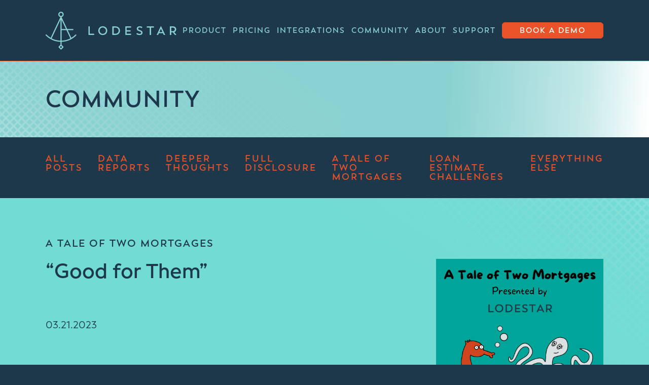

--- FILE ---
content_type: text/html; charset=UTF-8
request_url: https://www.lodestarss.com/2023/03/21/tale-of-two-mortgages-good-for-them/
body_size: 19732
content:
<!DOCTYPE html>
<html lang="en">
<head>
    <meta charset="UTF-8">
    <title>&quot;Good for Them&quot; - LodeStar Software Solutions</title>
    <link rel="preconnect" href="https://fonts.gstatic.com">
    <meta name="viewport" content="width-device-width, initial-scale=1">
    <link href="https://www.lodestarss.com/wp-content/themes/lodestarss/css/slick.css" rel="stylesheet" type="text/css">
    <link href="https://www.lodestarss.com/wp-content/themes/lodestarss/css/form.css" rel="stylesheet" type="text/css">
    <meta name='robots' content='index, follow, max-image-preview:large, max-snippet:-1, max-video-preview:-1' />
	<style>img:is([sizes="auto" i], [sizes^="auto," i]) { contain-intrinsic-size: 3000px 1500px }</style>
	
	<!-- This site is optimized with the Yoast SEO plugin v26.4 - https://yoast.com/wordpress/plugins/seo/ -->
	<title>&quot;Good for Them&quot; - LodeStar Software Solutions</title>
	<meta name="description" content="Introducing &quot;A Tale of Two Mortgages,&quot; an original webcomic for the mortgage industry. Presented by LodeStar: the Fee Experts." />
	<link rel="canonical" href="https://www.lodestarss.com/2023/03/21/tale-of-two-mortgages-good-for-them/" />
	<meta property="og:locale" content="en_US" />
	<meta property="og:type" content="article" />
	<meta property="og:title" content="&quot;Good for Them&quot; - LodeStar Software Solutions" />
	<meta property="og:description" content="Introducing &quot;A Tale of Two Mortgages,&quot; an original webcomic for the mortgage industry. Presented by LodeStar: the Fee Experts." />
	<meta property="og:url" content="https://www.lodestarss.com/2023/03/21/tale-of-two-mortgages-good-for-them/" />
	<meta property="og:site_name" content="LodeStar Software Solutions" />
	<meta property="article:published_time" content="2023-03-21T04:00:02+00:00" />
	<meta property="article:modified_time" content="2024-07-17T21:25:27+00:00" />
	<meta property="og:image" content="https://www.lodestarss.com/wp-content/uploads/2023/03/3.21.2023-Vertical-150x600.png" />
	<meta name="author" content="lodestar_admin" />
	<meta name="twitter:card" content="summary_large_image" />
	<meta name="twitter:label1" content="Written by" />
	<meta name="twitter:data1" content="lodestar_admin" />
	<meta name="twitter:label2" content="Est. reading time" />
	<meta name="twitter:data2" content="1 minute" />
	<script type="application/ld+json" class="yoast-schema-graph">{"@context":"https://schema.org","@graph":[{"@type":"WebPage","@id":"https://www.lodestarss.com/2023/03/21/tale-of-two-mortgages-good-for-them/","url":"https://www.lodestarss.com/2023/03/21/tale-of-two-mortgages-good-for-them/","name":"\"Good for Them\" - LodeStar Software Solutions","isPartOf":{"@id":"https://www.lodestarss.com/#website"},"primaryImageOfPage":{"@id":"https://www.lodestarss.com/2023/03/21/tale-of-two-mortgages-good-for-them/#primaryimage"},"image":{"@id":"https://www.lodestarss.com/2023/03/21/tale-of-two-mortgages-good-for-them/#primaryimage"},"thumbnailUrl":"https://www.lodestarss.com/wp-content/uploads/2023/03/3.21.2023-Vertical-150x600.png","datePublished":"2023-03-21T04:00:02+00:00","dateModified":"2024-07-17T21:25:27+00:00","author":{"@id":"https://www.lodestarss.com/#/schema/person/147a89ed0a9b70b21b88aac6fdcf16c8"},"description":"Introducing \"A Tale of Two Mortgages,\" an original webcomic for the mortgage industry. Presented by LodeStar: the Fee Experts.","breadcrumb":{"@id":"https://www.lodestarss.com/2023/03/21/tale-of-two-mortgages-good-for-them/#breadcrumb"},"inLanguage":"en-US","potentialAction":[{"@type":"ReadAction","target":["https://www.lodestarss.com/2023/03/21/tale-of-two-mortgages-good-for-them/"]}]},{"@type":"ImageObject","inLanguage":"en-US","@id":"https://www.lodestarss.com/2023/03/21/tale-of-two-mortgages-good-for-them/#primaryimage","url":"https://www.lodestarss.com/wp-content/uploads/2023/03/3.21.2023-Vertical.png","contentUrl":"https://www.lodestarss.com/wp-content/uploads/2023/03/3.21.2023-Vertical.png","width":1000,"height":4000},{"@type":"BreadcrumbList","@id":"https://www.lodestarss.com/2023/03/21/tale-of-two-mortgages-good-for-them/#breadcrumb","itemListElement":[{"@type":"ListItem","position":1,"name":"Home","item":"https://www.lodestarss.com/"},{"@type":"ListItem","position":2,"name":"Community","item":"https://www.lodestarss.com/community/"},{"@type":"ListItem","position":3,"name":"&#8220;Good for Them&#8221;"}]},{"@type":"WebSite","@id":"https://www.lodestarss.com/#website","url":"https://www.lodestarss.com/","name":"LodeStar Software Solutions","description":"Trust the fee experts.","potentialAction":[{"@type":"SearchAction","target":{"@type":"EntryPoint","urlTemplate":"https://www.lodestarss.com/?s={search_term_string}"},"query-input":{"@type":"PropertyValueSpecification","valueRequired":true,"valueName":"search_term_string"}}],"inLanguage":"en-US"},{"@type":"Person","@id":"https://www.lodestarss.com/#/schema/person/147a89ed0a9b70b21b88aac6fdcf16c8","name":"lodestar_admin","image":{"@type":"ImageObject","inLanguage":"en-US","@id":"https://www.lodestarss.com/#/schema/person/image/","url":"https://secure.gravatar.com/avatar/a7a2bbe64a246beadb2e334177f44b68e7467730f72c504888ec6f4d0450d1b2?s=96&d=mm&r=g","contentUrl":"https://secure.gravatar.com/avatar/a7a2bbe64a246beadb2e334177f44b68e7467730f72c504888ec6f4d0450d1b2?s=96&d=mm&r=g","caption":"lodestar_admin"},"url":"https://www.lodestarss.com/author/lodestar_admin/"}]}</script>
	<!-- / Yoast SEO plugin. -->


<link rel='dns-prefetch' href='//www.googletagmanager.com' />
<link rel="alternate" type="application/rss+xml" title="LodeStar Software Solutions &raquo; &#8220;Good for Them&#8221; Comments Feed" href="https://www.lodestarss.com/2023/03/21/tale-of-two-mortgages-good-for-them/feed/" />
<script type="text/javascript">
/* <![CDATA[ */
window._wpemojiSettings = {"baseUrl":"https:\/\/s.w.org\/images\/core\/emoji\/16.0.1\/72x72\/","ext":".png","svgUrl":"https:\/\/s.w.org\/images\/core\/emoji\/16.0.1\/svg\/","svgExt":".svg","source":{"concatemoji":"https:\/\/www.lodestarss.com\/wp-includes\/js\/wp-emoji-release.min.js?ver=7acb64f46164c41e35f59e82df98f301"}};
/*! This file is auto-generated */
!function(s,n){var o,i,e;function c(e){try{var t={supportTests:e,timestamp:(new Date).valueOf()};sessionStorage.setItem(o,JSON.stringify(t))}catch(e){}}function p(e,t,n){e.clearRect(0,0,e.canvas.width,e.canvas.height),e.fillText(t,0,0);var t=new Uint32Array(e.getImageData(0,0,e.canvas.width,e.canvas.height).data),a=(e.clearRect(0,0,e.canvas.width,e.canvas.height),e.fillText(n,0,0),new Uint32Array(e.getImageData(0,0,e.canvas.width,e.canvas.height).data));return t.every(function(e,t){return e===a[t]})}function u(e,t){e.clearRect(0,0,e.canvas.width,e.canvas.height),e.fillText(t,0,0);for(var n=e.getImageData(16,16,1,1),a=0;a<n.data.length;a++)if(0!==n.data[a])return!1;return!0}function f(e,t,n,a){switch(t){case"flag":return n(e,"\ud83c\udff3\ufe0f\u200d\u26a7\ufe0f","\ud83c\udff3\ufe0f\u200b\u26a7\ufe0f")?!1:!n(e,"\ud83c\udde8\ud83c\uddf6","\ud83c\udde8\u200b\ud83c\uddf6")&&!n(e,"\ud83c\udff4\udb40\udc67\udb40\udc62\udb40\udc65\udb40\udc6e\udb40\udc67\udb40\udc7f","\ud83c\udff4\u200b\udb40\udc67\u200b\udb40\udc62\u200b\udb40\udc65\u200b\udb40\udc6e\u200b\udb40\udc67\u200b\udb40\udc7f");case"emoji":return!a(e,"\ud83e\udedf")}return!1}function g(e,t,n,a){var r="undefined"!=typeof WorkerGlobalScope&&self instanceof WorkerGlobalScope?new OffscreenCanvas(300,150):s.createElement("canvas"),o=r.getContext("2d",{willReadFrequently:!0}),i=(o.textBaseline="top",o.font="600 32px Arial",{});return e.forEach(function(e){i[e]=t(o,e,n,a)}),i}function t(e){var t=s.createElement("script");t.src=e,t.defer=!0,s.head.appendChild(t)}"undefined"!=typeof Promise&&(o="wpEmojiSettingsSupports",i=["flag","emoji"],n.supports={everything:!0,everythingExceptFlag:!0},e=new Promise(function(e){s.addEventListener("DOMContentLoaded",e,{once:!0})}),new Promise(function(t){var n=function(){try{var e=JSON.parse(sessionStorage.getItem(o));if("object"==typeof e&&"number"==typeof e.timestamp&&(new Date).valueOf()<e.timestamp+604800&&"object"==typeof e.supportTests)return e.supportTests}catch(e){}return null}();if(!n){if("undefined"!=typeof Worker&&"undefined"!=typeof OffscreenCanvas&&"undefined"!=typeof URL&&URL.createObjectURL&&"undefined"!=typeof Blob)try{var e="postMessage("+g.toString()+"("+[JSON.stringify(i),f.toString(),p.toString(),u.toString()].join(",")+"));",a=new Blob([e],{type:"text/javascript"}),r=new Worker(URL.createObjectURL(a),{name:"wpTestEmojiSupports"});return void(r.onmessage=function(e){c(n=e.data),r.terminate(),t(n)})}catch(e){}c(n=g(i,f,p,u))}t(n)}).then(function(e){for(var t in e)n.supports[t]=e[t],n.supports.everything=n.supports.everything&&n.supports[t],"flag"!==t&&(n.supports.everythingExceptFlag=n.supports.everythingExceptFlag&&n.supports[t]);n.supports.everythingExceptFlag=n.supports.everythingExceptFlag&&!n.supports.flag,n.DOMReady=!1,n.readyCallback=function(){n.DOMReady=!0}}).then(function(){return e}).then(function(){var e;n.supports.everything||(n.readyCallback(),(e=n.source||{}).concatemoji?t(e.concatemoji):e.wpemoji&&e.twemoji&&(t(e.twemoji),t(e.wpemoji)))}))}((window,document),window._wpemojiSettings);
/* ]]> */
</script>
<style id='wp-emoji-styles-inline-css' type='text/css'>

	img.wp-smiley, img.emoji {
		display: inline !important;
		border: none !important;
		box-shadow: none !important;
		height: 1em !important;
		width: 1em !important;
		margin: 0 0.07em !important;
		vertical-align: -0.1em !important;
		background: none !important;
		padding: 0 !important;
	}
</style>
<style id='classic-theme-styles-inline-css' type='text/css'>
/*! This file is auto-generated */
.wp-block-button__link{color:#fff;background-color:#32373c;border-radius:9999px;box-shadow:none;text-decoration:none;padding:calc(.667em + 2px) calc(1.333em + 2px);font-size:1.125em}.wp-block-file__button{background:#32373c;color:#fff;text-decoration:none}
</style>
<link rel='stylesheet' id='activecampaign-form-block-css' href='https://www.lodestarss.com/wp-content/plugins/activecampaign-subscription-forms/activecampaign-form-block/build/style-index.css?ver=1763107187' type='text/css' media='all' />
<style id='global-styles-inline-css' type='text/css'>
:root{--wp--preset--aspect-ratio--square: 1;--wp--preset--aspect-ratio--4-3: 4/3;--wp--preset--aspect-ratio--3-4: 3/4;--wp--preset--aspect-ratio--3-2: 3/2;--wp--preset--aspect-ratio--2-3: 2/3;--wp--preset--aspect-ratio--16-9: 16/9;--wp--preset--aspect-ratio--9-16: 9/16;--wp--preset--color--black: #000000;--wp--preset--color--cyan-bluish-gray: #abb8c3;--wp--preset--color--white: #ffffff;--wp--preset--color--pale-pink: #f78da7;--wp--preset--color--vivid-red: #cf2e2e;--wp--preset--color--luminous-vivid-orange: #ff6900;--wp--preset--color--luminous-vivid-amber: #fcb900;--wp--preset--color--light-green-cyan: #7bdcb5;--wp--preset--color--vivid-green-cyan: #00d084;--wp--preset--color--pale-cyan-blue: #8ed1fc;--wp--preset--color--vivid-cyan-blue: #0693e3;--wp--preset--color--vivid-purple: #9b51e0;--wp--preset--gradient--vivid-cyan-blue-to-vivid-purple: linear-gradient(135deg,rgba(6,147,227,1) 0%,rgb(155,81,224) 100%);--wp--preset--gradient--light-green-cyan-to-vivid-green-cyan: linear-gradient(135deg,rgb(122,220,180) 0%,rgb(0,208,130) 100%);--wp--preset--gradient--luminous-vivid-amber-to-luminous-vivid-orange: linear-gradient(135deg,rgba(252,185,0,1) 0%,rgba(255,105,0,1) 100%);--wp--preset--gradient--luminous-vivid-orange-to-vivid-red: linear-gradient(135deg,rgba(255,105,0,1) 0%,rgb(207,46,46) 100%);--wp--preset--gradient--very-light-gray-to-cyan-bluish-gray: linear-gradient(135deg,rgb(238,238,238) 0%,rgb(169,184,195) 100%);--wp--preset--gradient--cool-to-warm-spectrum: linear-gradient(135deg,rgb(74,234,220) 0%,rgb(151,120,209) 20%,rgb(207,42,186) 40%,rgb(238,44,130) 60%,rgb(251,105,98) 80%,rgb(254,248,76) 100%);--wp--preset--gradient--blush-light-purple: linear-gradient(135deg,rgb(255,206,236) 0%,rgb(152,150,240) 100%);--wp--preset--gradient--blush-bordeaux: linear-gradient(135deg,rgb(254,205,165) 0%,rgb(254,45,45) 50%,rgb(107,0,62) 100%);--wp--preset--gradient--luminous-dusk: linear-gradient(135deg,rgb(255,203,112) 0%,rgb(199,81,192) 50%,rgb(65,88,208) 100%);--wp--preset--gradient--pale-ocean: linear-gradient(135deg,rgb(255,245,203) 0%,rgb(182,227,212) 50%,rgb(51,167,181) 100%);--wp--preset--gradient--electric-grass: linear-gradient(135deg,rgb(202,248,128) 0%,rgb(113,206,126) 100%);--wp--preset--gradient--midnight: linear-gradient(135deg,rgb(2,3,129) 0%,rgb(40,116,252) 100%);--wp--preset--font-size--small: 13px;--wp--preset--font-size--medium: 20px;--wp--preset--font-size--large: 36px;--wp--preset--font-size--x-large: 42px;--wp--preset--spacing--20: 0.44rem;--wp--preset--spacing--30: 0.67rem;--wp--preset--spacing--40: 1rem;--wp--preset--spacing--50: 1.5rem;--wp--preset--spacing--60: 2.25rem;--wp--preset--spacing--70: 3.38rem;--wp--preset--spacing--80: 5.06rem;--wp--preset--shadow--natural: 6px 6px 9px rgba(0, 0, 0, 0.2);--wp--preset--shadow--deep: 12px 12px 50px rgba(0, 0, 0, 0.4);--wp--preset--shadow--sharp: 6px 6px 0px rgba(0, 0, 0, 0.2);--wp--preset--shadow--outlined: 6px 6px 0px -3px rgba(255, 255, 255, 1), 6px 6px rgba(0, 0, 0, 1);--wp--preset--shadow--crisp: 6px 6px 0px rgba(0, 0, 0, 1);}:where(.is-layout-flex){gap: 0.5em;}:where(.is-layout-grid){gap: 0.5em;}body .is-layout-flex{display: flex;}.is-layout-flex{flex-wrap: wrap;align-items: center;}.is-layout-flex > :is(*, div){margin: 0;}body .is-layout-grid{display: grid;}.is-layout-grid > :is(*, div){margin: 0;}:where(.wp-block-columns.is-layout-flex){gap: 2em;}:where(.wp-block-columns.is-layout-grid){gap: 2em;}:where(.wp-block-post-template.is-layout-flex){gap: 1.25em;}:where(.wp-block-post-template.is-layout-grid){gap: 1.25em;}.has-black-color{color: var(--wp--preset--color--black) !important;}.has-cyan-bluish-gray-color{color: var(--wp--preset--color--cyan-bluish-gray) !important;}.has-white-color{color: var(--wp--preset--color--white) !important;}.has-pale-pink-color{color: var(--wp--preset--color--pale-pink) !important;}.has-vivid-red-color{color: var(--wp--preset--color--vivid-red) !important;}.has-luminous-vivid-orange-color{color: var(--wp--preset--color--luminous-vivid-orange) !important;}.has-luminous-vivid-amber-color{color: var(--wp--preset--color--luminous-vivid-amber) !important;}.has-light-green-cyan-color{color: var(--wp--preset--color--light-green-cyan) !important;}.has-vivid-green-cyan-color{color: var(--wp--preset--color--vivid-green-cyan) !important;}.has-pale-cyan-blue-color{color: var(--wp--preset--color--pale-cyan-blue) !important;}.has-vivid-cyan-blue-color{color: var(--wp--preset--color--vivid-cyan-blue) !important;}.has-vivid-purple-color{color: var(--wp--preset--color--vivid-purple) !important;}.has-black-background-color{background-color: var(--wp--preset--color--black) !important;}.has-cyan-bluish-gray-background-color{background-color: var(--wp--preset--color--cyan-bluish-gray) !important;}.has-white-background-color{background-color: var(--wp--preset--color--white) !important;}.has-pale-pink-background-color{background-color: var(--wp--preset--color--pale-pink) !important;}.has-vivid-red-background-color{background-color: var(--wp--preset--color--vivid-red) !important;}.has-luminous-vivid-orange-background-color{background-color: var(--wp--preset--color--luminous-vivid-orange) !important;}.has-luminous-vivid-amber-background-color{background-color: var(--wp--preset--color--luminous-vivid-amber) !important;}.has-light-green-cyan-background-color{background-color: var(--wp--preset--color--light-green-cyan) !important;}.has-vivid-green-cyan-background-color{background-color: var(--wp--preset--color--vivid-green-cyan) !important;}.has-pale-cyan-blue-background-color{background-color: var(--wp--preset--color--pale-cyan-blue) !important;}.has-vivid-cyan-blue-background-color{background-color: var(--wp--preset--color--vivid-cyan-blue) !important;}.has-vivid-purple-background-color{background-color: var(--wp--preset--color--vivid-purple) !important;}.has-black-border-color{border-color: var(--wp--preset--color--black) !important;}.has-cyan-bluish-gray-border-color{border-color: var(--wp--preset--color--cyan-bluish-gray) !important;}.has-white-border-color{border-color: var(--wp--preset--color--white) !important;}.has-pale-pink-border-color{border-color: var(--wp--preset--color--pale-pink) !important;}.has-vivid-red-border-color{border-color: var(--wp--preset--color--vivid-red) !important;}.has-luminous-vivid-orange-border-color{border-color: var(--wp--preset--color--luminous-vivid-orange) !important;}.has-luminous-vivid-amber-border-color{border-color: var(--wp--preset--color--luminous-vivid-amber) !important;}.has-light-green-cyan-border-color{border-color: var(--wp--preset--color--light-green-cyan) !important;}.has-vivid-green-cyan-border-color{border-color: var(--wp--preset--color--vivid-green-cyan) !important;}.has-pale-cyan-blue-border-color{border-color: var(--wp--preset--color--pale-cyan-blue) !important;}.has-vivid-cyan-blue-border-color{border-color: var(--wp--preset--color--vivid-cyan-blue) !important;}.has-vivid-purple-border-color{border-color: var(--wp--preset--color--vivid-purple) !important;}.has-vivid-cyan-blue-to-vivid-purple-gradient-background{background: var(--wp--preset--gradient--vivid-cyan-blue-to-vivid-purple) !important;}.has-light-green-cyan-to-vivid-green-cyan-gradient-background{background: var(--wp--preset--gradient--light-green-cyan-to-vivid-green-cyan) !important;}.has-luminous-vivid-amber-to-luminous-vivid-orange-gradient-background{background: var(--wp--preset--gradient--luminous-vivid-amber-to-luminous-vivid-orange) !important;}.has-luminous-vivid-orange-to-vivid-red-gradient-background{background: var(--wp--preset--gradient--luminous-vivid-orange-to-vivid-red) !important;}.has-very-light-gray-to-cyan-bluish-gray-gradient-background{background: var(--wp--preset--gradient--very-light-gray-to-cyan-bluish-gray) !important;}.has-cool-to-warm-spectrum-gradient-background{background: var(--wp--preset--gradient--cool-to-warm-spectrum) !important;}.has-blush-light-purple-gradient-background{background: var(--wp--preset--gradient--blush-light-purple) !important;}.has-blush-bordeaux-gradient-background{background: var(--wp--preset--gradient--blush-bordeaux) !important;}.has-luminous-dusk-gradient-background{background: var(--wp--preset--gradient--luminous-dusk) !important;}.has-pale-ocean-gradient-background{background: var(--wp--preset--gradient--pale-ocean) !important;}.has-electric-grass-gradient-background{background: var(--wp--preset--gradient--electric-grass) !important;}.has-midnight-gradient-background{background: var(--wp--preset--gradient--midnight) !important;}.has-small-font-size{font-size: var(--wp--preset--font-size--small) !important;}.has-medium-font-size{font-size: var(--wp--preset--font-size--medium) !important;}.has-large-font-size{font-size: var(--wp--preset--font-size--large) !important;}.has-x-large-font-size{font-size: var(--wp--preset--font-size--x-large) !important;}
:where(.wp-block-post-template.is-layout-flex){gap: 1.25em;}:where(.wp-block-post-template.is-layout-grid){gap: 1.25em;}
:where(.wp-block-columns.is-layout-flex){gap: 2em;}:where(.wp-block-columns.is-layout-grid){gap: 2em;}
:root :where(.wp-block-pullquote){font-size: 1.5em;line-height: 1.6;}
</style>
<link rel='stylesheet' id='lode-style-css' href='https://www.lodestarss.com/wp-content/themes/lodestarss/style.css?v=1.1&#038;ver=7acb64f46164c41e35f59e82df98f301' type='text/css' media='all' />
<link rel='stylesheet' id='heateor_sss_frontend_css-css' href='https://www.lodestarss.com/wp-content/plugins/sassy-social-share/public/css/sassy-social-share-public.css?ver=3.3.79' type='text/css' media='all' />
<style id='heateor_sss_frontend_css-inline-css' type='text/css'>
.heateor_sss_button_instagram span.heateor_sss_svg,a.heateor_sss_instagram span.heateor_sss_svg{background:radial-gradient(circle at 30% 107%,#fdf497 0,#fdf497 5%,#fd5949 45%,#d6249f 60%,#285aeb 90%)}.heateor_sss_horizontal_sharing .heateor_sss_svg,.heateor_sss_standard_follow_icons_container .heateor_sss_svg{color:#fff;border-width:0px;border-style:solid;border-color:transparent}.heateor_sss_horizontal_sharing .heateorSssTCBackground{color:#666}.heateor_sss_horizontal_sharing span.heateor_sss_svg:hover,.heateor_sss_standard_follow_icons_container span.heateor_sss_svg:hover{border-color:transparent;}.heateor_sss_vertical_sharing span.heateor_sss_svg,.heateor_sss_floating_follow_icons_container span.heateor_sss_svg{color:#fff;border-width:0px;border-style:solid;border-color:transparent;}.heateor_sss_vertical_sharing .heateorSssTCBackground{color:#666;}.heateor_sss_vertical_sharing span.heateor_sss_svg:hover,.heateor_sss_floating_follow_icons_container span.heateor_sss_svg:hover{border-color:transparent;}@media screen and (max-width:783px) {.heateor_sss_vertical_sharing{display:none!important}}
</style>
<script type="text/javascript" src="https://www.lodestarss.com/wp-includes/js/jquery/jquery.min.js?ver=3.7.1" id="jquery-core-js"></script>
<script type="text/javascript" src="https://www.lodestarss.com/wp-includes/js/jquery/jquery-migrate.min.js?ver=3.4.1" id="jquery-migrate-js"></script>

<!-- Google tag (gtag.js) snippet added by Site Kit -->
<!-- Google Analytics snippet added by Site Kit -->
<script type="text/javascript" src="https://www.googletagmanager.com/gtag/js?id=G-44EE0DNPQS" id="google_gtagjs-js" async></script>
<script type="text/javascript" id="google_gtagjs-js-after">
/* <![CDATA[ */
window.dataLayer = window.dataLayer || [];function gtag(){dataLayer.push(arguments);}
gtag("set","linker",{"domains":["www.lodestarss.com"]});
gtag("js", new Date());
gtag("set", "developer_id.dZTNiMT", true);
gtag("config", "G-44EE0DNPQS");
/* ]]> */
</script>
<link rel="https://api.w.org/" href="https://www.lodestarss.com/wp-json/" /><link rel="alternate" title="JSON" type="application/json" href="https://www.lodestarss.com/wp-json/wp/v2/posts/14138" /><link rel="EditURI" type="application/rsd+xml" title="RSD" href="https://www.lodestarss.com/xmlrpc.php?rsd" />

<link rel='shortlink' href='https://www.lodestarss.com/?p=14138' />
<link rel="alternate" title="oEmbed (JSON)" type="application/json+oembed" href="https://www.lodestarss.com/wp-json/oembed/1.0/embed?url=https%3A%2F%2Fwww.lodestarss.com%2F2023%2F03%2F21%2Ftale-of-two-mortgages-good-for-them%2F" />
<link rel="alternate" title="oEmbed (XML)" type="text/xml+oembed" href="https://www.lodestarss.com/wp-json/oembed/1.0/embed?url=https%3A%2F%2Fwww.lodestarss.com%2F2023%2F03%2F21%2Ftale-of-two-mortgages-good-for-them%2F&#038;format=xml" />


<meta name="generator" content="Site Kit by Google 1.166.0" /><script type="text/javascript">
(function(url){
	if(/(?:Chrome\/26\.0\.1410\.63 Safari\/537\.31|WordfenceTestMonBot)/.test(navigator.userAgent)){ return; }
	var addEvent = function(evt, handler) {
		if (window.addEventListener) {
			document.addEventListener(evt, handler, false);
		} else if (window.attachEvent) {
			document.attachEvent('on' + evt, handler);
		}
	};
	var removeEvent = function(evt, handler) {
		if (window.removeEventListener) {
			document.removeEventListener(evt, handler, false);
		} else if (window.detachEvent) {
			document.detachEvent('on' + evt, handler);
		}
	};
	var evts = 'contextmenu dblclick drag dragend dragenter dragleave dragover dragstart drop keydown keypress keyup mousedown mousemove mouseout mouseover mouseup mousewheel scroll'.split(' ');
	var logHuman = function() {
		if (window.wfLogHumanRan) { return; }
		window.wfLogHumanRan = true;
		var wfscr = document.createElement('script');
		wfscr.type = 'text/javascript';
		wfscr.async = true;
		wfscr.src = url + '&r=' + Math.random();
		(document.getElementsByTagName('head')[0]||document.getElementsByTagName('body')[0]).appendChild(wfscr);
		for (var i = 0; i < evts.length; i++) {
			removeEvent(evts[i], logHuman);
		}
	};
	for (var i = 0; i < evts.length; i++) {
		addEvent(evts[i], logHuman);
	}
})('//www.lodestarss.com/?wordfence_lh=1&hid=8A81FD16ED853BBAD98CFDA2970B6B31');
</script><link rel="icon" href="https://www.lodestarss.com/wp-content/uploads/2021/08/cropped-lodestar-favicon-32x32.png" sizes="32x32" />
<link rel="icon" href="https://www.lodestarss.com/wp-content/uploads/2021/08/cropped-lodestar-favicon-192x192.png" sizes="192x192" />
<link rel="apple-touch-icon" href="https://www.lodestarss.com/wp-content/uploads/2021/08/cropped-lodestar-favicon-180x180.png" />
<meta name="msapplication-TileImage" content="https://www.lodestarss.com/wp-content/uploads/2021/08/cropped-lodestar-favicon-270x270.png" />
	
	<!-- Global site tag (gtag.js) - Google Analytics -->
	<script async src="https://www.googletagmanager.com/gtag/js?id=UA-92247971-1"></script>
		<script>
 		window.dataLayer = window.dataLayer || [];
  		function gtag(){dataLayer.push(arguments);}
  		gtag('js', new Date());

  		gtag('config', 'UA-92247971-1');
		</script>
	
	<script>
        (function () {
          var zi = document.createElement('script');
          zi.type = 'text/javascript';
          zi.async = true;
          zi.referrerPolicy = 'unsafe-url';
          zi.src = 'https://ws.zoominfo.com/pixel/I2Jh02AFDPHmZPA1mY8K';
          var s = document.getElementsByTagName('script')[0];
          s.parentNode.insertBefore(zi, s);
        })();
      </script>
</head>
<body>

    <!-- Header -->
    <header class="header">
        <div class="container">
            <div class="header__inner">
                <div class="header__logo">
                    <a class="header__logo_img" href="https://www.lodestarss.com"></a>
                </div>
                <div class="menu_burger" id="burgerButton">
                    <div></div>
                    <div></div>
                    <div></div>
                    <div></div>
                </div>
                <nav class="nav">
                    <!-- <div class="header_logo_mob show--sm">
                        <div class="header__logo">
                            <a class="header__logo_img" href="https://www.lodestarss.com"></a>
                        </div>
                        <button class="menu_burgerclose" id="burgerClose"></button>
                    </div> -->
                    <ul id="menu-main-menu" class="menu"><li id="menu-item-12259" class="mobile-only menu-item menu-item-type-post_type menu-item-object-page menu-item-home menu-item-12259"><a href="https://www.lodestarss.com/">Home</a></li>
<li id="menu-item-13355" class="menu-item menu-item-type-post_type menu-item-object-page menu-item-13355"><a href="https://www.lodestarss.com/product/">Product</a></li>
<li id="menu-item-16242" class="menu-item menu-item-type-post_type menu-item-object-page menu-item-16242"><a href="https://www.lodestarss.com/product-pricing/">Pricing</a></li>
<li id="menu-item-44" class="menu-item menu-item-type-post_type_archive menu-item-object-lode_partner menu-item-44"><a href="https://www.lodestarss.com/partners/">Integrations</a></li>
<li id="menu-item-33" class="menu-item menu-item-type-post_type menu-item-object-page current_page_parent menu-item-33"><a href="https://www.lodestarss.com/community/">Community</a></li>
<li id="menu-item-34" class="menu-item menu-item-type-post_type menu-item-object-page menu-item-34"><a href="https://www.lodestarss.com/about/">About</a></li>
<li id="menu-item-13490" class="menu-item menu-item-type-custom menu-item-object-custom menu-item-13490"><a href="https://support.lodestarss.com/hc/en-us">Support</a></li>
<li id="menu-item-12221" class="btn2 menu-item menu-item-type-custom menu-item-object-custom menu-item-12221"><a href="https://calendly.com/d/dvm-6m4-4mq">Book a Demo</a></li>
</ul>                    <div class="burger_icons show--sm">
                        <a href="https://www.linkedin.com/company/lodestar-software-solutions/" target="_blank">
                            <svg class="social_icon social_icon_sign">
                                <use xlink:href="#linkedin"></use>
                            </svg>
                        </a>
                        <a href="" target="_blank">
                            <svg class="social_icon social_icon_sign">
                                <use xlink:href="#twitter"></use>
                            </svg>
                        </a>
                        <a href="https://www.facebook.com/lssoftwaresolutions" target="_blank">
                            <svg class="social_icon social_icon_sign">
                                <use xlink:href="#facebook"></use>
                            </svg>
                        </a>
                    </div>
                </nav>
            </div>
        </div>
    </header>

    <div class="border_line"></div>
    <div class="tmpl--single">

        <div class="products products_community">
            <div class="container">
                <div class="product__title product__title_community">Community</div>
            </div>
        </div>

        <div class="box">
            <div class="container">
                <div class="box__head">
                    <div class="box__filter-selected">All Posts</div>
                    <div class="box__filter-list">
                        <a href="https://www.lodestarss.com/community/" class="box__link">All posts</a>
                                                                                                            <a href="https://www.lodestarss.com/category/data-reports/" class="box__link">Data Reports</a>
                                                                                                                    <a href="https://www.lodestarss.com/category/deeper-thoughts/" class="box__link">Deeper Thoughts</a>
                                                                                                                    <a href="https://www.lodestarss.com/category/full-disclosure/" class="box__link">Full Disclosure</a>
                                                                                                                    <a href="https://www.lodestarss.com/category/tale-of-two-mortgages-webcomic/" class="box__link">A Tale of Two Mortgages</a>
                                                                                                                    <a href="https://www.lodestarss.com/category/loan-estimate-challenges-articles/" class="box__link">Loan Estimate Challenges</a>
                                                                                                                    <a href="https://www.lodestarss.com/category/everything-else/" class="box__link">Everything Else</a>
                                                                                                                                </div>
                </div>
            </div>
        </div>
            
                <div class="cell" style="background-color: #71dbd4;">
            <div class="container">
                <div class="cell_header__inner">

                    <div class="cell_inner">
                                                    <div class="cell_inner__title">A Tale of Two Mortgages</div>
                                                    <div class="cell_inner__text">&#8220;Good for Them&#8221;</div>
                        <div class="cell_inner__date">03.21.2023</div>                                                                     
                    </div>

                    <div class="cell__logo">
                        						<img src="https://www.lodestarss.com/wp-content/uploads/2022/05/T2M-Site-Default-Thumbnail-2.png">
                    </div>

                </div>
            </div>
        </div>
        <div class="posts_box parallax">
							<div class="parallax__bg hide--sm" data-parallax="scroll" data-image-src="https://www.lodestarss.com/wp-content/uploads/2021/09/lodestar-background-stars-light-gray-lo-scaled.jpg"></div>
				<div class="parallax__bg show--sm" data-parallax="scroll" data-image-src="https://www.lodestarss.com/wp-content/uploads/2021/09/lodestar-background-stars-light-gray-lo-mobile.jpg"></div>		
				            <div class="container">             
                <div class="posts_box__texts">
                    <div class="posts_box__text">
                        <p><img fetchpriority="high" decoding="async" class="aligncenter wp-image-14139" src="https://www.lodestarss.com/wp-content/uploads/2023/03/3.21.2023-Vertical-150x600.png" alt="" width="400" height="1600" srcset="https://www.lodestarss.com/wp-content/uploads/2023/03/3.21.2023-Vertical-150x600.png 150w, https://www.lodestarss.com/wp-content/uploads/2023/03/3.21.2023-Vertical-256x1024.png 256w, https://www.lodestarss.com/wp-content/uploads/2023/03/3.21.2023-Vertical-768x3072.png 768w, https://www.lodestarss.com/wp-content/uploads/2023/03/3.21.2023-Vertical-384x1536.png 384w, https://www.lodestarss.com/wp-content/uploads/2023/03/3.21.2023-Vertical-512x2048.png 512w, https://www.lodestarss.com/wp-content/uploads/2023/03/3.21.2023-Vertical.png 1000w" sizes="(max-width: 400px) 100vw, 400px" /></p>
<table style="border-collapse: collapse; width: 100%; height: 24px;">
<tbody>
<tr style="height: 24px;">
<td style="width: 50%; height: 24px;"><a href="https://www.lodestarss.com/2023/03/14/tale-of-two-mortgages-svb-collapse/">&lt;Last Week</a></td>
<td style="width: 50%; height: 24px; text-align: right;"><a href="https://www.lodestarss.com/2023/03/28/tale-of-two-mortgages-spring-rebound/">Next Week&gt;</a></td>
</tr>
</tbody>
</table>
<p>&nbsp;</p>
<p>&nbsp;</p>
<div class='_form_5'></div><script type='text/javascript' src='https://lodestarsettlewise.activehosted.com/f/embed.php?static=0&id=5&692374E276F90&nostyles=0&preview=0'></script>
<div class='heateorSssClear'></div><div  class='heateor_sss_sharing_container heateor_sss_horizontal_sharing' data-heateor-sss-href='https://www.lodestarss.com/2023/03/21/tale-of-two-mortgages-good-for-them/'><div class='heateor_sss_sharing_title' style="font-weight:bold" >SHARE ON:</div><div class="heateor_sss_sharing_ul"><a aria-label="Linkedin" class="heateor_sss_button_linkedin" href="https://www.linkedin.com/sharing/share-offsite/?url=https%3A%2F%2Fwww.lodestarss.com%2F2023%2F03%2F21%2Ftale-of-two-mortgages-good-for-them%2F" title="Linkedin" rel="nofollow noopener" target="_blank" style="font-size:32px!important;box-shadow:none;display:inline-block;vertical-align:middle"><span class="heateor_sss_svg heateor_sss_s__default heateor_sss_s_linkedin" style="background-color:#0077b5;width:35px;height:35px;display:inline-block;opacity:1;float:left;font-size:32px;box-shadow:none;display:inline-block;font-size:16px;padding:0 4px;vertical-align:middle;background-repeat:repeat;overflow:hidden;padding:0;cursor:pointer;box-sizing:content-box"><svg style="display:block;" focusable="false" aria-hidden="true" xmlns="http://www.w3.org/2000/svg" width="100%" height="100%" viewBox="0 0 32 32"><path d="M6.227 12.61h4.19v13.48h-4.19V12.61zm2.095-6.7a2.43 2.43 0 0 1 0 4.86c-1.344 0-2.428-1.09-2.428-2.43s1.084-2.43 2.428-2.43m4.72 6.7h4.02v1.84h.058c.56-1.058 1.927-2.176 3.965-2.176 4.238 0 5.02 2.792 5.02 6.42v7.395h-4.183v-6.56c0-1.564-.03-3.574-2.178-3.574-2.18 0-2.514 1.7-2.514 3.46v6.668h-4.187V12.61z" fill="#fff"></path></svg></span></a><a aria-label="Twitter" class="heateor_sss_button_twitter" href="https://twitter.com/intent/tweet?text=%22Good%20for%20Them%22&url=https%3A%2F%2Fwww.lodestarss.com%2F2023%2F03%2F21%2Ftale-of-two-mortgages-good-for-them%2F" title="Twitter" rel="nofollow noopener" target="_blank" style="font-size:32px!important;box-shadow:none;display:inline-block;vertical-align:middle"><span class="heateor_sss_svg heateor_sss_s__default heateor_sss_s_twitter" style="background-color:#55acee;width:35px;height:35px;display:inline-block;opacity:1;float:left;font-size:32px;box-shadow:none;display:inline-block;font-size:16px;padding:0 4px;vertical-align:middle;background-repeat:repeat;overflow:hidden;padding:0;cursor:pointer;box-sizing:content-box"><svg style="display:block;" focusable="false" aria-hidden="true" xmlns="http://www.w3.org/2000/svg" width="100%" height="100%" viewBox="-4 -4 39 39"><path d="M28 8.557a9.913 9.913 0 0 1-2.828.775 4.93 4.93 0 0 0 2.166-2.725 9.738 9.738 0 0 1-3.13 1.194 4.92 4.92 0 0 0-3.593-1.55 4.924 4.924 0 0 0-4.794 6.049c-4.09-.21-7.72-2.17-10.15-5.15a4.942 4.942 0 0 0-.665 2.477c0 1.71.87 3.214 2.19 4.1a4.968 4.968 0 0 1-2.23-.616v.06c0 2.39 1.7 4.38 3.952 4.83-.414.115-.85.174-1.297.174-.318 0-.626-.03-.928-.086a4.935 4.935 0 0 0 4.6 3.42 9.893 9.893 0 0 1-6.114 2.107c-.398 0-.79-.023-1.175-.068a13.953 13.953 0 0 0 7.55 2.213c9.056 0 14.01-7.507 14.01-14.013 0-.213-.005-.426-.015-.637.96-.695 1.795-1.56 2.455-2.55z" fill="#fff"></path></svg></span></a><a aria-label="Facebook" class="heateor_sss_facebook" href="https://www.facebook.com/sharer/sharer.php?u=https%3A%2F%2Fwww.lodestarss.com%2F2023%2F03%2F21%2Ftale-of-two-mortgages-good-for-them%2F" title="Facebook" rel="nofollow noopener" target="_blank" style="font-size:32px!important;box-shadow:none;display:inline-block;vertical-align:middle"><span class="heateor_sss_svg" style="background-color:#0765FE;width:35px;height:35px;display:inline-block;opacity:1;float:left;font-size:32px;box-shadow:none;display:inline-block;font-size:16px;padding:0 4px;vertical-align:middle;background-repeat:repeat;overflow:hidden;padding:0;cursor:pointer;box-sizing:content-box"><svg style="display:block;" focusable="false" aria-hidden="true" xmlns="http://www.w3.org/2000/svg" width="100%" height="100%" viewBox="0 0 32 32"><path fill="#fff" d="M28 16c0-6.627-5.373-12-12-12S4 9.373 4 16c0 5.628 3.875 10.35 9.101 11.647v-7.98h-2.474V16H13.1v-1.58c0-4.085 1.849-5.978 5.859-5.978.76 0 2.072.15 2.608.298v3.325c-.283-.03-.775-.045-1.386-.045-1.967 0-2.728.745-2.728 2.683V16h3.92l-.673 3.667h-3.247v8.245C23.395 27.195 28 22.135 28 16Z"></path></svg></span></a></div><div class="heateorSssClear"></div></div><div class='heateorSssClear'></div>                    </div>

                    <div class="related">
                        
                                                            <h2>RELATED POSTS</h2>
                                                                            <div class="blog_posts_cell">
                                            												<a class="blog_posts_cell_thmb" href="https://www.lodestarss.com/2025/11/17/tale-of-two-mortgages-mental-health-before-the-holidays/"><img src="https://www.lodestarss.com/wp-content/uploads/2024/12/T2M-Site-Default-Thumbnail-REMASTER-6.png"></a>
                                                                                            <img src="" alt="">
                                            <h2>
												<a href="https://www.lodestarss.com/category/tale-of-two-mortgages-webcomic/">A Tale of Two Mortgages</a>
											</h2>
                                            <h3 class="has-line">
												<a href="https://www.lodestarss.com/2025/11/17/tale-of-two-mortgages-mental-health-before-the-holidays/">Mental Health Before the Holidays</a>
											</h3>
                                                                                            <div class="excerpt">
                                                    <p>Octavia reckons with the struggles inherent to the holiday season.</p>
                                                </div>
                                                                                            <a class="blog__link" href="https://www.lodestarss.com/2025/11/17/tale-of-two-mortgages-mental-health-before-the-holidays/">VIEW POST</a>
                                        </div>
                                                                                <div class="blog_posts_cell">
                                            												<a class="blog_posts_cell_thmb" href="https://www.lodestarss.com/2025/11/03/tale-of-two-mortgages-that-time-of-again/"><img src="https://www.lodestarss.com/wp-content/uploads/2024/12/T2M-Site-Default-Thumbnail-REMASTER-6.png"></a>
                                                                                            <img src="" alt="">
                                            <h2>
												<a href="https://www.lodestarss.com/category/tale-of-two-mortgages-webcomic/">A Tale of Two Mortgages</a>
											</h2>
                                            <h3 class="has-line">
												<a href="https://www.lodestarss.com/2025/11/03/tale-of-two-mortgages-that-time-of-again/">That Time of Year Again</a>
											</h3>
                                                                                            <div class="excerpt">
                                                    <p>It&#8217;s that time of year again&#8230;</p>
                                                </div>
                                                                                            <a class="blog__link" href="https://www.lodestarss.com/2025/11/03/tale-of-two-mortgages-that-time-of-again/">VIEW POST</a>
                                        </div>
                                                            </div>
                </div>        
            </div>    
        </div>

        
    </div>
    
    <!-- Footer -->
        <footer class="footer">
        <div class="container">
            <nav class="footer__links">
                <div class="footer__links-current"></div>
                <ul id="menu-main-menu-1" class="menu"><li class="mobile-only menu-item menu-item-type-post_type menu-item-object-page menu-item-home menu-item-12259"><a href="https://www.lodestarss.com/">Home</a></li>
<li class="menu-item menu-item-type-post_type menu-item-object-page menu-item-13355"><a href="https://www.lodestarss.com/product/">Product</a></li>
<li class="menu-item menu-item-type-post_type menu-item-object-page menu-item-16242"><a href="https://www.lodestarss.com/product-pricing/">Pricing</a></li>
<li class="menu-item menu-item-type-post_type_archive menu-item-object-lode_partner menu-item-44"><a href="https://www.lodestarss.com/partners/">Integrations</a></li>
<li class="menu-item menu-item-type-post_type menu-item-object-page current_page_parent menu-item-33"><a href="https://www.lodestarss.com/community/">Community</a></li>
<li class="menu-item menu-item-type-post_type menu-item-object-page menu-item-34"><a href="https://www.lodestarss.com/about/">About</a></li>
<li class="menu-item menu-item-type-custom menu-item-object-custom menu-item-13490"><a href="https://support.lodestarss.com/hc/en-us">Support</a></li>
<li class="btn2 menu-item menu-item-type-custom menu-item-object-custom menu-item-12221"><a href="https://calendly.com/d/dvm-6m4-4mq">Book a Demo</a></li>
</ul>            </nav>
        </div>
 
        <div class="border_line"></div>         
 
        <div class="footer_mid parallax">
							<div class="parallax__bg hide--sm" data-parallax="scroll" data-image-src="https://www.lodestarss.com/wp-content/uploads/2021/08/lodestar-background-stars-dark-blue-lo-scaled.jpg"></div>
				<div class="parallax__bg show--sm" data-parallax="scroll" data-image-src="https://www.lodestarss.com/wp-content/uploads/2021/08/lodestar-slider-home-stars-new-new-scaled-e1628733067934.jpg"></div>		
				            <div class="container">
                <div class="footer_mid__inner"> 
                                            <div class="footer__email">
                            <div class="footer__email__title">Email</div>
                            <div class="romb_footer">  
                                <img src="https://www.lodestarss.com/wp-content/themes/lodestarss/img/SVGs/red-diamond.svg" alt="">
                            </div> 
                            <a href="mailto:sales@lssoftwaresolutions.com" class="footer__email__info">sales@lssoftwaresolutions.com</a>
                        </div>
                                                <a href="https://www.lodestarss.com" class="footer__img">
                            <img src="https://www.lodestarss.com/wp-content/uploads/2021/07/lodestar-software-solutions-logo-seal-footer.svg" alt="">   
                        </a>
                                        </div>
            </div>
        </div>
 
		<div class="footer__middle">
			101 East 8th Ave., Conshohocken, PA 19428
		</div>
		
        <div class="footer__end">
            <div class="container">
                <div class="footer__end__inner">
                    <div class="footer__end__terms">
                                                    <a href="https://www.lodestarss.com/privacy-policy/privacy-policy-page/">privacy policy</a>
                                                </div> 
 
                    <div class="footer__end__ltf">
                                                    <a href="https://www.youtube.com/channel/UCnwLsLpj1QoNVfwPM2K7oEA" class="footer__end__facebook" target="_blank">
                                <div class="social_icon">
                                    <img class="no-hover" src="https://www.lodestarss.com/wp-content/themes/lodestarss/img/SVGs/youtube.svg">
                                    <img class="hover" src="https://www.lodestarss.com/wp-content/themes/lodestarss/img/SVGs/youtube-rollover.svg">
                                </div>
                            </a>
                                                        <a href="https://www.facebook.com/LodeStarSoftwareSolutions" class="footer__end__facebook" target="_blank">
                                <svg class="social_icon">
                                    <use xlink:href="#facebook"></use>
                                </svg>
                            </a>
                                                        <a href="https://www.linkedin.com/company/lodestar-software-solutions/" target="_blank">
                                <svg class="social_icon">
                                    <use xlink:href="#linkedin"></use>
                                </svg>
                            </a>
                                                </div>
 
                    <div class="footer__end__terms">
                           
                        
                    </div>
                </div>
 
            </div>
        </div>
 
     </footer>   
 
 
     <svg style="display: none;">
 
         <symbol id="facebook" viewBox="0 0 40 40">
             <g>
                 <path class="st0" d="M6,40c-4.1,0-6-3-6-6V6c0-4.1,3-6,6-6h28c4.1,0,6,3,6,6v28c0,4.1-3,6-6,6H6z M6,3C4.9,3,3,3.4,3,6v28
                     c0,1.1,0.4,3,3,3h28c1.1,0,3-0.4,3-3V6c0-1.1-0.4-3-3-3H6z"/>
             </g>
             <g>
                 <path class="st0" d="M21.6,30.2h-4.2V20h-2.1v-3.5h2.1v-2.1c0-2.9,1.2-4.6,4.6-4.6h2.8v3.5H23c-1.3,0-1.4,0.5-1.4,1.4v1.8h3.2
                     L24.4,20h-2.8V30.2z"/>
             </g>
         </symbol>
 
         <symbol id="linkedin" viewBox="0 0 40 40">
             <g>
                 <path class="st0" d="M6,40c-4.1,0-6-3-6-6V6c0-4.1,3-6,6-6h28c4.1,0,6,3,6,6v28c0,4.1-3,6-6,6H6z M6,3C4.9,3,3,3.4,3,6v28
                     c0,1.1,0.4,3,3,3h28c1.1,0,3-0.4,3-3V6c0-1.1-0.4-3-3-3H6z"/>
             </g>
             <g>
                 <path class="st0" d="M29.2,27.8h-3.9v-6.3c0-1.6-0.6-2.7-2-2.7c-1.1,0-1.7,0.7-2,1.4c-0.1,0.3-0.1,0.6-0.1,1v6.6h-3.9
                     c0,0,0.1-10.7,0-11.9h3.9v1.7c0.5-0.8,1.5-2,3.5-2c2.6,0,4.5,1.7,4.5,5.3V27.8z M13,14.3L13,14.3c-1.3,0-2.2-0.9-2.2-2
                     c0-1.2,0.9-2,2.2-2s2.2,0.9,2.2,2S14.4,14.3,13,14.3 M15,27.8h-4V15.9h4V27.8z"/>
             </g>
         </symbol>
 
         <symbol id="twitter" viewBox="0 0 40 40">
             <g>
                 <path class="st0" d="M6,40c-4.1,0-6-3-6-6V6c0-4.1,3-6,6-6h28c4.1,0,6,3,6,6v28c0,4.1-3,6-6,6H6z M6,3C4.9,3,3,3.4,3,6v28
                     c0,1.1,0.4,3,3,3h28c1.1,0,3-0.4,3-3V6c0-1.1-0.4-3-3-3H6z"/>
             </g>
             <g>
                 <path class="st0" d="M24.231,12.658c0.014,0.012,0.031,0,0.045-0.004c0.027-0.009,0.051-0.021,0.079-0.029
                     c0.036-0.011,0.07-0.017,0.107-0.029c0.047-0.016,0.105-0.034,0.166-0.05c0.068-0.017,0.14-0.035,0.21-0.053
                     c0.036-0.01,0.071-0.013,0.107-0.021c0.024-0.005,0.046-0.017,0.071-0.021c0.074-0.012,0.152-0.021,0.231-0.037
                     c0.049-0.01,0.106-0.012,0.161-0.021c0.105-0.017,0.18-0.016,0.261,0.017c0.077,0.033,0.129,0.081,0.132,0.182
                     c0.003,0.128-0.046,0.17-0.129,0.235c-0.043,0.035-0.083,0.067-0.127,0.091c-0.025,0.014-0.051,0.024-0.075,0.037
                     c-0.066,0.038-0.149,0.072-0.223,0.104c-0.026,0.011-0.051,0.023-0.079,0.033c-0.052,0.019-0.11,0.032-0.165,0.053
                     c-0.012,0.005-0.021,0.017-0.033,0.021c-0.014,0.005-0.031,0.004-0.045,0.008c-0.096,0.031-0.193,0.06-0.293,0.091
                     c-0.015,0.004-0.025,0.013-0.038,0.017c-0.017,0.005-0.035,0.003-0.053,0.008c-0.015,0.004-0.027,0.012-0.042,0.016
                     c-0.045,0.013-0.094,0.017-0.144,0.029c-0.015,0.004-0.03,0.013-0.046,0.016c-0.034,0.01-0.067,0.017-0.099,0.026
                     c-0.015,0.003-0.033,0.004-0.049,0.008c-0.016,0.004-0.028,0.012-0.046,0.016c-0.047,0.013-0.108,0.015-0.152,0.033
                     c0.007,0.026,0.021,0.044,0.033,0.066c0.234-0.008,0.449,0.008,0.652,0.021c0.03,0.002,0.055,0,0.083,0.005
                     c0.022,0.003,0.043,0.012,0.066,0.016c0.026,0.003,0.051,0.001,0.074,0.004c0.022,0.003,0.039,0.011,0.062,0.016
                     c0.024,0.006,0.046,0.004,0.07,0.009c0.02,0.003,0.038,0.016,0.058,0.021c0.042,0.009,0.086,0.011,0.128,0.02
                     c0.019,0.004,0.038,0.011,0.058,0.016c0.111,0.032,0.225,0.066,0.334,0.108c0.024,0.009,0.049,0.015,0.071,0.025
                     c0.01,0.004,0.019,0.012,0.029,0.017c0.012,0.005,0.025,0.003,0.037,0.008c0.042,0.015,0.083,0.039,0.124,0.058
                     c0.043,0.019,0.086,0.036,0.128,0.057c0.021,0.011,0.045,0.018,0.066,0.029c0.019,0.01,0.035,0.027,0.054,0.037
                     c0.041,0.022,0.084,0.039,0.124,0.062c0.038,0.024,0.071,0.054,0.115,0.067c0.093,0.074,0.196,0.13,0.29,0.206
                     c0.029,0.024,0.06,0.048,0.09,0.07c0.032,0.023,0.06,0.049,0.091,0.075c0.087,0.069,0.175,0.149,0.252,0.235
                     c0.143,0.13,0.269,0.277,0.401,0.421c0.026,0.029,0.046,0.061,0.07,0.091s0.056,0.056,0.079,0.087
                     c0.016,0.023,0.03,0.05,0.049,0.075c0.003,0.004,0.009,0.002,0.013,0.008c0.01,0.017,0.026,0.038,0.041,0.058
                     c0.012,0.015,0.021,0.032,0.033,0.049c0.023,0.032,0.048,0.061,0.07,0.095c0.016,0.025,0.031,0.049,0.05,0.074
                     c0.031,0.042,0.063,0.099,0.095,0.149c0.005,0.008,0.016,0.013,0.021,0.021c0.011,0.018,0.014,0.039,0.024,0.057
                     c0.019,0.034,0.043,0.065,0.062,0.1c0.019,0.035,0.037,0.071,0.058,0.107c0.02,0.034,0.047,0.067,0.054,0.108
                     c0.08,0.139,0.148,0.29,0.206,0.45c0.025,0.068,0.055,0.132,0.079,0.211c0.019,0.062,0.049,0.144,0.07,0.214
                     c0.017,0.055,0.028,0.126,0.045,0.195c0.005,0.017,0.013,0.032,0.017,0.049c0.033,0.133,0.052,0.271,0.079,0.417
                     c0.046,0.025,0.1,0.04,0.152,0.058c0.029,0.01,0.052,0.025,0.096,0.025c0.04,0.03,0.114,0.032,0.181,0.05
                     c0.015,0.003,0.03,0.012,0.046,0.016c0.017,0.004,0.035,0.004,0.053,0.008c0.015,0.004,0.03,0.013,0.046,0.017
                     c0.034,0.007,0.074,0.001,0.111,0.008c0.034,0.006,0.063,0.017,0.099,0.021c0.111,0.01,0.253,0.032,0.385,0.033
                     c0.187,0,0.387-0.011,0.553-0.029c0.067-0.008,0.126-0.022,0.19-0.029c0.02-0.003,0.04-0.005,0.058-0.009
                     c0.016-0.003,0.029-0.013,0.045-0.016c0.017-0.004,0.036,0,0.054-0.004c0.016-0.004,0.029-0.012,0.046-0.016
                     c0.06-0.016,0.142-0.019,0.19-0.05c0.043-0.006,0.087-0.018,0.127-0.034c0.032-0.011,0.075-0.027,0.116-0.041
                     c0.008-0.002,0.017,0,0.025-0.004c0.012-0.006,0.029-0.024,0.054-0.012c0,0.042-0.024,0.077-0.042,0.111
                     c-0.017,0.036-0.033,0.071-0.053,0.104c-0.08,0.128-0.182,0.238-0.298,0.335c-0.057,0.047-0.121,0.086-0.177,0.136
                     c-0.062,0.022-0.109,0.059-0.161,0.091c-0.079,0.025-0.149,0.073-0.228,0.103c-0.029,0.011-0.061,0.02-0.091,0.033
                     c-0.029,0.012-0.059,0.022-0.09,0.033c-0.011,0.004-0.023,0.004-0.034,0.008c-0.009,0.004-0.015,0.014-0.024,0.017
                     c-0.013,0.004-0.032,0.004-0.046,0.008c-0.024,0.006-0.052,0.01-0.082,0.021c-0.011,0.004-0.022,0.012-0.033,0.016
                     c-0.046,0.013-0.097,0.017-0.145,0.029c-0.018,0.004-0.036,0.016-0.054,0.021c-0.047,0.011-0.099,0.016-0.148,0.024
                     c-0.024,0.004-0.047,0.012-0.071,0.017c-0.025,0.005-0.05,0.004-0.074,0.008c-0.018,0.004-0.036,0.013-0.054,0.017
                     c-0.031,0.006-0.062,0.003-0.095,0.008c-0.027,0.004-0.055,0.012-0.083,0.017c-0.057,0.008-0.119,0.01-0.177,0.025
                     c-0.007,0.027-0.006,0.079,0,0.107c0.019,0.017,0.043,0.008,0.066,0.012c0.02,0.004,0.037,0.016,0.058,0.021
                     c0.019,0.004,0.042,0,0.062,0.004c0.031,0.006,0.066,0.019,0.108,0.025c0.073,0.01,0.145,0.025,0.227,0.037
                     c0.037,0.005,0.078,0.005,0.115,0.012c0.021,0.004,0.039,0.014,0.058,0.017c0.022,0.003,0.043,0.001,0.066,0.004
                     c0.02,0.002,0.038,0.012,0.058,0.017c0.062,0.012,0.129,0.012,0.194,0.02c0.133,0.017,0.261,0.024,0.413,0.033
                     c0.051,0.003,0.1,0.012,0.149,0.012c0.107,0,0.216,0.008,0.318,0c0.029-0.002,0.061-0.01,0.091-0.012
                     c0.11-0.008,0.205-0.02,0.293-0.05c0.01-0.003,0.026-0.009,0.037-0.011c0.012-0.003,0.028-0.011,0.038,0.003
                     c0.008,0.034-0.026,0.066-0.046,0.091c-0.021,0.028-0.05,0.05-0.066,0.079c-0.027,0.02-0.045,0.05-0.07,0.074
                     c-0.013,0.012-0.029,0.02-0.041,0.033c-0.012,0.012-0.018,0.031-0.029,0.041c-0.008,0.007-0.02,0.01-0.029,0.017
                     c-0.02,0.015-0.045,0.038-0.066,0.058c-0.061,0.053-0.124,0.097-0.195,0.145c-0.033,0.022-0.066,0.05-0.099,0.07
                     c-0.029,0.017-0.062,0.027-0.091,0.045c-0.027,0.017-0.058,0.027-0.082,0.05c-0.06,0.015-0.112,0.047-0.169,0.07
                     c-0.011,0.004-0.023,0.003-0.033,0.008c-0.008,0.004-0.013,0.013-0.021,0.017c-0.025,0.009-0.052,0.012-0.079,0.02
                     c-0.023,0.008-0.047,0.017-0.07,0.025c-0.048,0.017-0.099,0.026-0.145,0.05c-0.053,0.009-0.104,0.014-0.161,0.028
                     c-0.015,0.004-0.029,0.014-0.045,0.017c-0.017,0.003-0.038,0.001-0.054,0.004c-0.025,0.005-0.047,0.018-0.07,0.021
                     c-0.024,0.003-0.047,0.001-0.07,0.004c-0.02,0.003-0.038,0.008-0.058,0.012c-0.043,0.009-0.086,0.008-0.132,0.013
                     c-0.05,0.005-0.102,0.013-0.162,0.016c-0.139,0.008-0.278,0-0.438,0.005c-0.027,0-0.063-0.001-0.074,0.003
                     c-0.034,0.016-0.03,0.084-0.041,0.133c-0.022,0.102-0.046,0.179-0.074,0.272c-0.011,0.034-0.021,0.067-0.029,0.099
                     c-0.01,0.041-0.02,0.069-0.033,0.108c-0.034,0.099-0.067,0.206-0.104,0.306c-0.016,0.044-0.031,0.081-0.049,0.132
                     c-0.025,0.067-0.063,0.14-0.091,0.21c-0.015,0.038-0.024,0.07-0.045,0.108c-0.008,0.014-0.021,0.04-0.029,0.058
                     c-0.014,0.027-0.028,0.056-0.033,0.086c-0.043,0.056-0.063,0.125-0.096,0.186c-0.004,0.008-0.011,0.013-0.016,0.021
                     c-0.012,0.02-0.02,0.048-0.033,0.071c-0.017,0.029-0.039,0.059-0.045,0.094c-0.053,0.069-0.087,0.15-0.132,0.223
                     c-0.023,0.037-0.044,0.074-0.067,0.112c-0.022,0.036-0.049,0.07-0.07,0.107c-0.011,0.02-0.02,0.038-0.033,0.058
                     c-0.078,0.121-0.158,0.253-0.244,0.372c-0.023,0.028-0.038,0.061-0.058,0.091c-0.02,0.029-0.046,0.053-0.066,0.082
                     c-0.011,0.017-0.017,0.031-0.029,0.046c-0.02,0.025-0.043,0.055-0.066,0.082c-0.01,0.012-0.026,0.021-0.037,0.033
                     c-0.011,0.014-0.017,0.032-0.029,0.046c-0.074,0.087-0.163,0.18-0.239,0.272c-0.055,0.067-0.12,0.127-0.178,0.195
                     c-0.03,0.035-0.074,0.073-0.107,0.111C26.662,23.938,26.6,24,26.54,24.063c-0.023,0.024-0.054,0.044-0.079,0.071
                     c-0.01,0.012-0.016,0.029-0.028,0.041c-0.021,0.02-0.047,0.032-0.066,0.053c-0.055,0.058-0.118,0.114-0.174,0.174
                     c-0.027,0.007-0.037,0.037-0.058,0.054c-0.029,0.024-0.063,0.054-0.095,0.082c-0.038,0.034-0.075,0.071-0.115,0.104
                     c-0.115,0.093-0.23,0.204-0.352,0.297c-0.037,0.04-0.094,0.06-0.123,0.107c-0.055,0.026-0.096,0.072-0.145,0.108
                     c-0.047,0.033-0.095,0.072-0.145,0.107c-0.016,0.011-0.034,0.021-0.049,0.034c-0.026,0.02-0.047,0.041-0.079,0.061
                     c-0.031,0.02-0.064,0.047-0.099,0.07c-0.042,0.033-0.093,0.055-0.128,0.096c-0.074,0.035-0.137,0.087-0.207,0.132
                     c-0.011,0.008-0.024,0.013-0.037,0.02c-0.032,0.021-0.063,0.045-0.099,0.066c-0.067,0.04-0.137,0.088-0.21,0.124
                     c-0.091,0.058-0.181,0.117-0.285,0.161c-0.078,0.06-0.176,0.1-0.265,0.149c-0.059,0.03-0.117,0.063-0.178,0.095
                     c-0.02,0.011-0.04,0.016-0.062,0.025c-0.04,0.017-0.08,0.041-0.119,0.062c-0.052,0.027-0.101,0.047-0.153,0.07
                     c-0.028,0.012-0.059,0.03-0.091,0.045c-0.041,0.019-0.084,0.035-0.124,0.054c-0.062,0.03-0.127,0.05-0.194,0.079
                     c-0.057,0.024-0.124,0.054-0.19,0.078c-0.043,0.016-0.085,0.034-0.128,0.05c-0.012,0.004-0.026,0.004-0.037,0.008
                     c-0.01,0.004-0.019,0.012-0.029,0.017c-0.061,0.023-0.131,0.046-0.198,0.07c-0.067,0.023-0.13,0.049-0.203,0.07
                     c-0.013,0.004-0.025,0.004-0.037,0.008c-0.011,0.004-0.014,0.013-0.025,0.017c-0.022,0.008-0.046,0.013-0.07,0.02
                     c-0.023,0.008-0.047,0.013-0.07,0.021c-0.024,0.008-0.047,0.015-0.071,0.021c-0.037,0.01-0.073,0.021-0.107,0.033
                     c-0.015,0.005-0.03,0.003-0.045,0.008c-0.011,0.003-0.022,0.013-0.034,0.016c-0.042,0.013-0.091,0.015-0.132,0.025
                     c-0.057,0.014-0.124,0.031-0.181,0.046c-0.02,0.005-0.039,0.003-0.058,0.008c-0.015,0.004-0.027,0.013-0.041,0.016
                     c-0.017,0.005-0.035,0.005-0.05,0.009c-0.018,0.005-0.032,0.012-0.05,0.016c-0.049,0.013-0.107,0.017-0.161,0.029
                     c-0.019,0.005-0.038,0.013-0.058,0.017c-0.021,0.004-0.044,0.003-0.066,0.008c-0.018,0.004-0.031,0.017-0.049,0.021
                     c-0.019,0.004-0.041,0-0.058,0.004s-0.029,0.012-0.045,0.016c-0.066,0.015-0.139,0.015-0.207,0.029
                     c-0.02,0.004-0.038,0.017-0.058,0.021c-0.036,0.007-0.074,0.005-0.112,0.012c-0.036,0.008-0.071,0.01-0.107,0.017
                     c-0.022,0.004-0.043,0.017-0.066,0.021c-0.03,0.004-0.063,0.003-0.095,0.008c-0.058,0.009-0.12,0.012-0.186,0.02
                     c-0.075,0.01-0.171,0.027-0.256,0.038c-0.058,0.007-0.119,0.01-0.178,0.016c-0.117,0.013-0.236,0.022-0.355,0.029
                     c-0.368,0.022-0.734,0.041-1.128,0.029c-0.24-0.008-0.483-0.034-0.722-0.045c-0.06-0.004-0.118-0.01-0.178-0.017
                     s-0.121-0.004-0.178-0.012c-0.043-0.007-0.085-0.018-0.128-0.021c-0.044-0.003-0.081-0.015-0.124-0.021
                     c-0.093-0.013-0.186-0.014-0.277-0.028c-0.02-0.004-0.038-0.014-0.057-0.017c-0.069-0.013-0.139-0.017-0.207-0.029
                     c-0.019-0.004-0.038-0.013-0.058-0.017c-0.104-0.022-0.213-0.035-0.314-0.057c-0.019-0.005-0.039-0.013-0.058-0.017
                     c-0.02-0.005-0.041-0.004-0.061-0.008c-0.015-0.004-0.028-0.013-0.042-0.017c-0.017-0.004-0.033,0-0.049-0.004
                     c-0.055-0.01-0.108-0.03-0.162-0.041c-0.035-0.008-0.067-0.004-0.09-0.025c-0.06-0.004-0.106-0.023-0.165-0.037
                     c-0.045-0.011-0.083-0.019-0.12-0.029c-0.053-0.015-0.096-0.022-0.149-0.041c-0.04-0.014-0.101-0.024-0.153-0.037
                     c-0.013-0.004-0.021-0.013-0.033-0.017c-0.05-0.016-0.103-0.025-0.153-0.041c-0.075-0.025-0.147-0.049-0.219-0.079
                     c-0.022-0.009-0.043-0.02-0.066-0.028c-0.027-0.011-0.057-0.014-0.082-0.026c-0.039-0.016-0.071-0.032-0.112-0.049
                     c-0.079-0.033-0.175-0.074-0.256-0.112c-0.024-0.011-0.05-0.022-0.074-0.033c-0.025-0.01-0.051-0.017-0.075-0.028
                     c-0.005-0.003-0.022-0.016-0.033-0.022c-0.034-0.016-0.072-0.032-0.111-0.049c-0.048-0.021-0.095-0.046-0.141-0.07
                     c-0.059-0.03-0.116-0.057-0.178-0.087c-0.029-0.014-0.066-0.042-0.107-0.05c-0.045-0.039-0.1-0.06-0.153-0.086
                     c-0.051-0.026-0.101-0.056-0.153-0.082c-0.025-0.014-0.049-0.031-0.074-0.046c-0.069-0.042-0.148-0.085-0.223-0.128
                     c-0.016-0.024-0.052-0.028-0.074-0.046c-0.024-0.015-0.043-0.034-0.071-0.045c-0.266-0.168-0.522-0.342-0.768-0.529
                     c-0.015-0.012-0.03-0.025-0.046-0.037c-0.015-0.013-0.032-0.021-0.049-0.033c-0.031-0.022-0.057-0.051-0.087-0.075
                     s-0.062-0.044-0.091-0.069c-0.021-0.02-0.046-0.035-0.07-0.054c-0.006-0.005-0.01-0.015-0.016-0.021
                     c-0.029-0.025-0.062-0.046-0.091-0.07c-0.015-0.013-0.03-0.025-0.046-0.037c-0.013-0.012-0.023-0.031-0.037-0.042
                     c-0.028-0.024-0.062-0.045-0.091-0.07c-0.029-0.026-0.048-0.062-0.086-0.074c-0.067-0.085-0.157-0.144-0.232-0.223
                     c-0.025-0.027-0.054-0.045-0.078-0.071c-0.05-0.051-0.099-0.102-0.149-0.152c-0.075-0.075-0.146-0.153-0.219-0.232
                     c-0.024-0.025-0.046-0.053-0.07-0.078C9.848,23.898,9.771,23.8,9.69,23.704c-0.011-0.013-0.026-0.025-0.037-0.037
                     c-0.003-0.004-0.001-0.013-0.004-0.017c-0.018-0.018-0.043-0.041-0.062-0.066c-0.016-0.021-0.03-0.042-0.05-0.062
                     c-0.03-0.03-0.059-0.075-0.091-0.112c-0.024-0.029-0.046-0.06-0.07-0.09c-0.036-0.045-0.068-0.091-0.103-0.14
                     c-0.009-0.014-0.031-0.03-0.021-0.051c0.045,0.014,0.076,0.053,0.112,0.079c0.143,0.107,0.291,0.212,0.446,0.314
                     c0.111,0.073,0.224,0.157,0.347,0.223c0.056,0.039,0.117,0.072,0.178,0.107c0.031,0.019,0.058,0.032,0.095,0.05
                     c0.025,0.013,0.055,0.036,0.087,0.054c0.04,0.023,0.084,0.039,0.124,0.066c0.123,0.061,0.253,0.125,0.387,0.182
                     c0.064,0.026,0.124,0.054,0.195,0.078c0.011,0.004,0.023,0.004,0.033,0.008c0.007,0.004,0.012,0.014,0.021,0.017
                     c0.011,0.004,0.025,0,0.036,0.004c0.01,0.003,0.016,0.013,0.025,0.016c0.021,0.008,0.042,0.01,0.062,0.017s0.037,0.018,0.058,0.025
                     c0.039,0.012,0.081,0.025,0.12,0.037c0.012,0.004,0.021,0.003,0.033,0.009c0.019,0.007,0.042,0.012,0.07,0.02
                     c0.013,0.004,0.025,0.013,0.038,0.017c0.044,0.012,0.094,0.013,0.14,0.024c0.015,0.004,0.026,0.014,0.041,0.017
                     s0.032,0.001,0.05,0.004c0.029,0.005,0.054,0.019,0.082,0.025c0.018,0.003,0.036,0,0.058,0.004
                     c0.034,0.005,0.068,0.016,0.108,0.021c0.102,0.012,0.234,0.029,0.342,0.041c0.066,0.007,0.136,0.011,0.195,0.004
                     c0.017-0.002,0.033-0.012,0.058-0.012c0.032-0.001,0.074,0.006,0.119,0.008c0.199,0.008,0.429,0.013,0.632,0
                     c0.073-0.005,0.148-0.017,0.236-0.021c0.226-0.01,0.458-0.054,0.673-0.095c0.055-0.01,0.107-0.024,0.157-0.037
                     c0.018-0.004,0.037-0.004,0.054-0.008c0.014-0.004,0.027-0.017,0.041-0.021c0.018-0.005,0.039-0.002,0.058-0.008
                     c0.015-0.005,0.03-0.013,0.046-0.017c0.051-0.013,0.102-0.026,0.152-0.041c0.048-0.014,0.092-0.033,0.141-0.05
                     c0.033-0.011,0.068-0.014,0.099-0.025c0.014-0.004,0.027-0.015,0.041-0.02c0.045-0.017,0.089-0.032,0.132-0.05
                     c0.029-0.011,0.06-0.017,0.091-0.028c0.047-0.019,0.09-0.046,0.136-0.067c0.046-0.02,0.092-0.04,0.137-0.062
                     c0.09-0.043,0.176-0.093,0.264-0.136c0.012-0.005,0.026-0.01,0.037-0.016c0.011-0.006,0.015-0.019,0.025-0.025
                     c0.005-0.004,0.014-0.001,0.021-0.004c0.012-0.006,0.029-0.02,0.045-0.029c0.122-0.074,0.245-0.154,0.364-0.232
                     c0.021-0.013,0.037-0.03,0.058-0.045c0.023-0.017,0.051-0.033,0.074-0.05c0.068-0.05,0.14-0.106,0.211-0.161
                     c0.028-0.021,0.055-0.041,0.082-0.066c0.018-0.016,0.036-0.029,0.058-0.045c0.026-0.019,0.05-0.046,0.078-0.07
                     c0.069-0.058,0.142-0.122,0.211-0.186c0.03-0.028,0.096-0.089,0.095-0.104c0-0.046-0.085-0.037-0.149-0.037
                     c-0.164,0-0.29,0.001-0.425-0.029c-0.027-0.006-0.055-0.006-0.078-0.012c-0.016-0.004-0.03-0.016-0.046-0.021
                     c-0.014-0.004-0.032-0.001-0.045-0.004c-0.02-0.005-0.05-0.016-0.079-0.025c-0.04-0.012-0.069-0.027-0.099-0.041
                     c-0.009-0.004-0.02-0.004-0.029-0.008c-0.007-0.003-0.013-0.014-0.02-0.017c-0.009-0.003-0.022,0-0.029-0.004
                     c-0.031-0.014-0.058-0.04-0.096-0.045c-0.05-0.049-0.118-0.08-0.169-0.128c-0.038-0.031-0.075-0.073-0.112-0.112
                     c-0.038-0.042-0.072-0.087-0.111-0.141c-0.026-0.035-0.052-0.077-0.062-0.115c-0.001-0.004-0.004-0.012-0.004-0.012
                     c-0.011-0.086-0.019-0.184-0.009-0.277c0.004-0.03,0.003-0.065,0.009-0.091c0.005-0.021,0.018-0.045,0.025-0.066
                     c0.007-0.024,0.012-0.05,0.02-0.071c0.022-0.049,0.056-0.097,0.087-0.144c0.016-0.023,0.03-0.045,0.05-0.066
                     c0.034-0.038,0.072-0.078,0.111-0.116c0.03-0.028,0.053-0.055,0.087-0.082c0.041-0.033,0.083-0.072,0.132-0.104
                     c0.008-0.005,0.013-0.006,0.021-0.012c0.028-0.021,0.069-0.048,0.103-0.062c0.024-0.02,0.057-0.031,0.083-0.05
                     c0.026-0.017,0.064-0.024,0.078-0.053c-0.196-0.002-0.381-0.009-0.553-0.025c-0.077-0.007-0.143-0.019-0.211-0.029
                     c-0.018-0.003-0.037-0.004-0.054-0.008c-0.013-0.004-0.027-0.014-0.041-0.017c-0.025-0.005-0.051-0.003-0.074-0.008
                     c-0.019-0.003-0.035-0.012-0.054-0.017c-0.045-0.01-0.094-0.012-0.136-0.024c-0.015-0.004-0.026-0.012-0.042-0.017
                     c-0.047-0.015-0.088-0.032-0.136-0.049c-0.052-0.02-0.102-0.033-0.149-0.054c-0.045-0.021-0.104-0.045-0.152-0.071
                     c-0.054-0.027-0.105-0.059-0.158-0.086c-0.052-0.027-0.097-0.067-0.144-0.099c-0.048-0.033-0.095-0.068-0.14-0.103
                     c-0.023-0.018-0.04-0.043-0.063-0.062c-0.022-0.02-0.051-0.031-0.07-0.05c-0.023-0.023-0.041-0.049-0.066-0.075
                     c-0.023-0.022-0.039-0.05-0.062-0.074c-0.022-0.023-0.047-0.044-0.066-0.07c-0.02-0.026-0.033-0.055-0.062-0.075
                     c-0.021-0.037-0.053-0.086-0.082-0.128c-0.027-0.037-0.051-0.073-0.079-0.123c-0.017-0.031-0.046-0.069-0.045-0.091
                     c0-0.029,0.031-0.047,0.049-0.066c0.022-0.024,0.039-0.041,0.058-0.058c0.089-0.082,0.186-0.157,0.293-0.223
                     c0.036-0.022,0.073-0.037,0.108-0.062c0.053-0.016,0.1-0.056,0.156-0.074c0.031-0.01,0.061-0.016,0.092-0.025
                     c0.109-0.035,0.231-0.069,0.38-0.079c0.069-0.004,0.132-0.01,0.21-0.012c0.035-0.001,0.075,0.007,0.107-0.008
                     c-0.017-0.024-0.05-0.018-0.074-0.025c-0.012-0.004-0.02-0.013-0.033-0.017c-0.058-0.017-0.123-0.038-0.19-0.049
                     c-0.089-0.045-0.197-0.07-0.289-0.112c-0.094-0.037-0.193-0.071-0.277-0.12c-0.043-0.019-0.091-0.035-0.132-0.058
                     c-0.017-0.009-0.027-0.013-0.049-0.025c-0.009-0.003-0.012-0.011-0.021-0.016c-0.008-0.004-0.019-0.003-0.029-0.008
                     c-0.007-0.004-0.013-0.012-0.021-0.017c-0.017-0.009-0.033-0.015-0.049-0.025c-0.095-0.051-0.186-0.113-0.277-0.173
                     c-0.059-0.039-0.116-0.082-0.17-0.128c-0.093-0.08-0.187-0.159-0.268-0.256c-0.01-0.013-0.026-0.024-0.037-0.037
                     s-0.018-0.033-0.029-0.045c-0.013-0.015-0.026-0.023-0.037-0.038c-0.011-0.014-0.018-0.03-0.029-0.046
                     c-0.04-0.052-0.083-0.115-0.12-0.177c-0.005-0.008-0.007-0.017-0.012-0.025c-0.025-0.038-0.05-0.098-0.075-0.144
                     c-0.004-0.009-0.004-0.016-0.008-0.025c-0.007-0.016-0.018-0.031-0.025-0.045c-0.01-0.024-0.011-0.053-0.021-0.079
                     c-0.008-0.025-0.02-0.046-0.028-0.071c-0.009-0.025-0.014-0.05-0.021-0.077c-0.006-0.025-0.02-0.048-0.025-0.071
                     c-0.006-0.026-0.007-0.055-0.012-0.082c-0.016-0.079-0.024-0.166-0.029-0.257c0.056-0.037,0.13-0.039,0.198-0.057
                     c0.012-0.004,0.025-0.014,0.038-0.017c0.019-0.005,0.041-0.003,0.061-0.008c0.019-0.004,0.036-0.012,0.054-0.017
                     c0.02-0.004,0.041-0.003,0.062-0.008c0.033-0.007,0.065-0.021,0.099-0.024c0.02-0.003,0.04-0.002,0.058-0.005
                     c0.016-0.002,0.03-0.01,0.046-0.012c0.044-0.008,0.089-0.002,0.136-0.009c0.041-0.005,0.083-0.013,0.124-0.016
                     c0.112-0.008,0.225,0.009,0.334-0.009c0.004-0.022-0.033-0.037-0.053-0.049c-0.072-0.037-0.136-0.082-0.203-0.124
                     c-0.09-0.055-0.17-0.119-0.256-0.177c-0.122-0.096-0.24-0.196-0.355-0.302c-0.037-0.034-0.069-0.075-0.112-0.103
                     c-0.016-0.036-0.048-0.063-0.074-0.091c-0.076-0.083-0.149-0.175-0.215-0.273c-0.022-0.032-0.048-0.062-0.07-0.095
                     c-0.022-0.032-0.037-0.069-0.058-0.103c-0.04-0.069-0.082-0.137-0.111-0.215c-0.057-0.087-0.082-0.207-0.133-0.302
                     c-0.007-0.04-0.016-0.08-0.028-0.124c-0.004-0.012-0.013-0.021-0.017-0.032c-0.016-0.053-0.02-0.111-0.033-0.166
                     c-0.006-0.026-0.017-0.047-0.021-0.074c-0.011-0.078-0.017-0.166-0.024-0.26c-0.008-0.096-0.039-0.2-0.013-0.302
                     c0.031-0.009,0.059,0.012,0.087,0.021c0.083,0.027,0.171,0.048,0.256,0.078c0.014,0.005,0.027,0.012,0.041,0.016
                     c0.064,0.021,0.143,0.047,0.211,0.071c0.013,0.005,0.027,0.012,0.041,0.017c0.031,0.01,0.058,0.009,0.079,0.029
                     c0.067,0.017,0.133,0.036,0.19,0.065c0.104,0.032,0.203,0.072,0.305,0.108c0.099,0.034,0.195,0.08,0.294,0.116
                     c0.197,0.072,0.392,0.151,0.582,0.235c0.096,0.043,0.193,0.08,0.289,0.124c0.024,0.011,0.046,0.024,0.071,0.033
                     c0.025,0.01,0.046,0.02,0.07,0.033s0.049,0.018,0.074,0.029c0.011,0.005,0.018,0.016,0.029,0.021
                     c0.034,0.016,0.072,0.027,0.107,0.045c0.055,0.028,0.116,0.052,0.174,0.083c0.046,0.024,0.089,0.045,0.141,0.066
                     c0.011,0.004,0.026,0.007,0.037,0.012c0.011,0.006,0.017,0.019,0.028,0.025c0.012,0.005,0.027,0.007,0.038,0.012
                     c0.021,0.011,0.045,0.022,0.062,0.037c0.073,0.024,0.14,0.055,0.206,0.083c0.003,0.002,0.006,0.012,0.008,0.013
                     c0.014,0.005,0.029,0.008,0.042,0.012c0.048,0.018,0.099,0.044,0.153,0.062c0.127,0.066,0.267,0.118,0.396,0.182
                     c0.073,0.037,0.15,0.065,0.223,0.103c0.035,0.018,0.071,0.037,0.108,0.053c0.036,0.017,0.071,0.037,0.107,0.054
                     c0.147,0.069,0.291,0.141,0.43,0.219c0.033,0.015,0.069,0.027,0.095,0.05c0.035,0.008,0.063,0.033,0.095,0.05
                     c0.092,0.048,0.188,0.098,0.28,0.153c0.057,0.039,0.129,0.064,0.182,0.107c0.184,0.104,0.363,0.213,0.546,0.322
                     c0.043,0.026,0.084,0.058,0.128,0.087c0.014,0.009,0.031,0.015,0.045,0.025c0.018,0.011,0.029,0.028,0.046,0.041
                     c0.015,0.011,0.036,0.017,0.054,0.029c0.032,0.022,0.059,0.056,0.099,0.07c0.024,0.034,0.064,0.049,0.094,0.074
                     c0.016,0.014,0.029,0.029,0.046,0.041c0.041,0.032,0.078,0.065,0.12,0.1c0.002,0.002,0.009,0.009,0.012,0.012
                     c0.071,0.047,0.138,0.12,0.202,0.182c0.152,0.145,0.306,0.3,0.442,0.467c0.051-0.029,0.094-0.064,0.137-0.1
                     c-0.007-0.027,0.014-0.046,0.021-0.07c0.012-0.047,0.015-0.098,0.028-0.144c0.003-0.011,0.014-0.02,0.017-0.029
                     c0.004-0.012,0.001-0.025,0.004-0.038c0.006-0.02,0.014-0.041,0.02-0.061c0.028-0.088,0.052-0.174,0.079-0.26
                     c0.016-0.051,0.037-0.098,0.054-0.153c0.023-0.076,0.056-0.145,0.082-0.22c0.012-0.03,0.018-0.06,0.029-0.09
                     c0.031-0.08,0.065-0.169,0.1-0.252c0.002-0.007,0.009-0.009,0.012-0.017c0.008-0.022,0.015-0.04,0.025-0.062
                     c0.012-0.026,0.022-0.055,0.033-0.082c0.031-0.082,0.074-0.162,0.111-0.244c0.007-0.015,0.01-0.028,0.017-0.042
                     c0.054-0.111,0.115-0.238,0.169-0.355c0.025-0.052,0.058-0.099,0.083-0.152c0.018-0.039,0.039-0.079,0.061-0.116
                     c0.008-0.012,0.015-0.026,0.021-0.037c0.155-0.306,0.341-0.595,0.521-0.88c-0.001-0.01,0-0.04,0.008-0.054
                     c0.007-0.011,0.034-0.02,0.045-0.033c0.008-0.008,0.017-0.024,0.025-0.037c0.022-0.031,0.046-0.068,0.071-0.104
                     c0.032-0.045,0.069-0.088,0.099-0.131c0.031-0.046,0.065-0.091,0.099-0.133c0.017-0.022,0.033-0.044,0.05-0.066
                     c0.016-0.021,0.037-0.041,0.053-0.062c0.017-0.021,0.032-0.045,0.05-0.066s0.037-0.04,0.053-0.062
                     c0.009-0.011,0.016-0.022,0.025-0.033c0.005-0.006,0.01-0.006,0.017-0.012c0.004-0.005,0.004-0.016,0.008-0.021
                     c0.009-0.01,0.02-0.019,0.029-0.029c0.076-0.089,0.164-0.186,0.244-0.277c0.099-0.112,0.201-0.223,0.31-0.33
                     c0.004-0.004,0.007-0.012,0.012-0.016c0.005-0.005,0.016-0.004,0.021-0.009c0.02-0.019,0.036-0.039,0.057-0.058
                     c0.06-0.052,0.119-0.107,0.186-0.16c0.044-0.036,0.09-0.067,0.132-0.1c0.02-0.015,0.038-0.037,0.062-0.054
                     c0.023-0.015,0.047-0.028,0.071-0.045c0.035-0.027,0.113-0.094,0.14-0.083c0.037,0.016,0.015,0.071,0.004,0.104
                     c-0.051,0.149-0.14,0.292-0.215,0.421c0.021,0.002,0.039-0.018,0.054-0.029c0.047-0.035,0.095-0.08,0.149-0.112
                     c0.164-0.127,0.343-0.238,0.537-0.334c0.03-0.028,0.086-0.03,0.112-0.062c0.038-0.002,0.068-0.028,0.103-0.041
                     c0.036-0.015,0.074-0.021,0.111-0.034c0.035-0.012,0.07-0.026,0.107-0.037c0.02-0.006,0.042-0.007,0.062-0.012
                     c0.018-0.005,0.033-0.017,0.05-0.021c0.091-0.019,0.19-0.02,0.289-0.037c0.014-0.003,0.043-0.01,0.066,0
                     c0.038,0.015,0.056,0.058,0.041,0.116c-0.003,0.015-0.016,0.029-0.024,0.045c-0.009,0.017-0.014,0.027-0.025,0.042
                     c-0.03,0.039-0.057,0.073-0.095,0.107C24.526,12.453,24.374,12.568,24.231,12.658"/>
             </g>
 
         </symbol>
 
     </svg>

    <script src="https://www.lodestarss.com/wp-content/themes/lodestarss/js/validation.js"></script>
	
	<script>
    (function(e,t,o,n,p,r,i){e.visitorGlobalObjectAlias=n;e[e.visitorGlobalObjectAlias]=e[e.visitorGlobalObjectAlias]||function(){(e[e.visitorGlobalObjectAlias].q=e[e.visitorGlobalObjectAlias].q||[]).push(arguments)};e[e.visitorGlobalObjectAlias].l=(new Date).getTime();r=t.createElement(“script”);r.src=o;r.async=true;i=t.getElementsByTagName(“script”)[0];i.parentNode.insertBefore(r,i)})(window,document,“https://diffuser-cdn.app-us1.com/diffuser/diffuser.js”,“vgo”);
    vgo(‘setAccount’, ‘28498390’);
    vgo(‘setTrackByDefault’, true);
    vgo(‘process’);
</script>

    <script type="text/javascript" src="https://wuin.campaign-view.com/js/optin.min.js" onload="setupSF('sf3zacd0f881c2c15195ce632fbd7ccf633f8b5709edac35dca3a8d44f78af66b206','ZCFORMVIEW',false,'light',false,'0')"></script>
    <script type="text/javascript">
        function runOnFormSubmit_sf3zacd0f881c2c15195ce632fbd7ccf633f8b5709edac35dca3a8d44f78af66b206(th){
        /*Before submit, if you want to trigger your event, "include your code here"*/
        };
    </script>


 <noscript>
        <img src="https://ws.zoominfo.com/pixel/I2Jh02AFDPHmZPA1mY8K" width="1" height="1" style="display: none;" />
      </noscript>

    <script type="speculationrules">
{"prefetch":[{"source":"document","where":{"and":[{"href_matches":"\/*"},{"not":{"href_matches":["\/wp-*.php","\/wp-admin\/*","\/wp-content\/uploads\/*","\/wp-content\/*","\/wp-content\/plugins\/*","\/wp-content\/themes\/lodestarss\/*","\/*\\?(.+)"]}},{"not":{"selector_matches":"a[rel~=\"nofollow\"]"}},{"not":{"selector_matches":".no-prefetch, .no-prefetch a"}}]},"eagerness":"conservative"}]}
</script>

<script>
    (function (w, d, t) {
        _ml = w._ml || {};
        _ml.eid = '81430';
        _ml.cid = '5c330266-dfd0-4100-adeb-45be95a99122';
        var s, cd, tag; s = d.getElementsByTagName(t)[0]; cd = new Date();
        tag = d.createElement(t); tag.async = 1;
        tag.src = 'https://ml314.com/tag.aspx?' + cd.getDate() + cd.getMonth();
        s.parentNode.insertBefore(tag, s);
    })(window, document, 'script');
</script>
        


<script type="text/javascript" id="site_tracking-js-extra">
/* <![CDATA[ */
var php_data = {"ac_settings":{"tracking_actid":28498390,"site_tracking_default":1,"site_tracking":1},"user_email":""};
/* ]]> */
</script>
<script type="text/javascript" src="https://www.lodestarss.com/wp-content/plugins/activecampaign-subscription-forms/site_tracking.js?ver=7acb64f46164c41e35f59e82df98f301" id="site_tracking-js"></script>
<script type="text/javascript" defer="defer" src="https://www.lodestarss.com/wp-content/themes/lodestarss/js/main.js?ver=1.0" id="lode-script-js"></script>
<script type="text/javascript" src="https://www.lodestarss.com/wp-content/themes/lodestarss/js/parallax.min.js" id="parallax-js"></script>
<script type="text/javascript" src="https://www.lodestarss.com/wp-content/themes/lodestarss/js/slick.min.js" id="slick-js"></script>
<script type="text/javascript" id="heateor_sss_sharing_js-js-before">
/* <![CDATA[ */
function heateorSssLoadEvent(e) {var t=window.onload;if (typeof window.onload!="function") {window.onload=e}else{window.onload=function() {t();e()}}};	var heateorSssSharingAjaxUrl = 'https://www.lodestarss.com/wp-admin/admin-ajax.php', heateorSssCloseIconPath = 'https://www.lodestarss.com/wp-content/plugins/sassy-social-share/public/../images/close.png', heateorSssPluginIconPath = 'https://www.lodestarss.com/wp-content/plugins/sassy-social-share/public/../images/logo.png', heateorSssHorizontalSharingCountEnable = 0, heateorSssVerticalSharingCountEnable = 0, heateorSssSharingOffset = -10; var heateorSssMobileStickySharingEnabled = 0;var heateorSssCopyLinkMessage = "Link copied.";var heateorSssUrlCountFetched = [], heateorSssSharesText = 'Shares', heateorSssShareText = 'Share';function heateorSssPopup(e) {window.open(e,"popUpWindow","height=400,width=600,left=400,top=100,resizable,scrollbars,toolbar=0,personalbar=0,menubar=no,location=no,directories=no,status")}
/* ]]> */
</script>
<script type="text/javascript" src="https://www.lodestarss.com/wp-content/plugins/sassy-social-share/public/js/sassy-social-share-public.js?ver=3.3.79" id="heateor_sss_sharing_js-js"></script>
</body>
</html>
<!--
Performance optimized by W3 Total Cache. Learn more: https://www.boldgrid.com/w3-total-cache/


Served from: www.lodestarss.com @ 2025-11-23 15:56:02 by W3 Total Cache
-->

--- FILE ---
content_type: text/css
request_url: https://www.lodestarss.com/wp-content/themes/lodestarss/css/form.css
body_size: 4466
content:
/* $Id: $ */
@charset "UTF-8";
html, body, div, span, applet, object, iframe, h1, h2, h3, h4, h5, h6, p, blockquote, pre, a, abbr, acronym, address, big, cite, code, del, dfn, em, img, ins, kbd, q, s, samp, small, strike, strong, sub, sup, tt, var, b, u, i, center, dl, dt, dd, ol, ul, li, fieldset, form, label, legend,caption, article, aside, canvas, details, embed, figure, figcaption, footer, header, hgroup, menu, nav, output, ruby, section, summary, time, mark, audio, video {
	margin: 0;
	padding: 0;
	border: 0;
	font: inherit;
	vertical-align: baseline;
}

body {
	background-attachment: fixed;
	color: #444444;
	font: 75%/1.3 Arial, Helvetica, sans-serif;
	margin: 0 auto;
}

input, input[type="text"], input[type="search"], isindex, textarea, button {
	outline:none;
	margin:0 auto;
	padding:5px 10px;
	-webkit-box-sizing: border-box; /* Safari/Chrome, other WebKit */
    -moz-box-sizing: border-box;    /* Firefox, other Gecko */
    box-sizing: border-box;         /* Opera/IE 8+ */
}

img, a {
	border:0px;
	outline:none;
	color:#3a6cae;
	text-decoration:none;
}
img, a:hover {
	text-decoration:underline;
}
.zf-flLeft {
	float:left;
}
.zf-flRight {
	float:right;
}
.zf-clearBoth {
	clear:both;
}
ol, ul {
	list-style: none outside none;
}
.zf-normalText {
	font-size:13px;
	line-height:1.5;
}
.zf-smallText {
	font-size:0.9em;
	font-weight:normal;
}
.zf-smallHeading {
	font-size:18px;
}
.zf-heading {
	font-size:2em;
}
.zf-subHeading {
	font-size:1.5em;
}
.zf-boldText, .zf-boldText a {
	font-weight:bold;
	text-decoration:none;
}
.zf-italicText {
	font-style:italic;
}
.zf-heading a {
	text-decoration:underline;
}
.zf-heading a:hover {
	text-decoration:none;
}
.zf-blodText {
	font-weight:bold;
}
.zf-overAuto {
	overflow:auto;
}
.zf-split {
	color: #8B9193;
	padding: 0 3px;
}

.zf-backgroundBg {
	background:#f5f5f5;
}

.zf-templateWidth {
	margin:1% auto;	
}

.zf-templateWidth { 
	width:800px;
	}

.zf-templateWrapper {
	background:#fff;
	border:1px solid #d6d6d6;
	-webkit-box-shadow: 0 0px 3px #E1E1E1;
	-moz-box-shadow: 0 0px 3px #E1E1E1;
	box-shadow: 0 0px 3px #E1E1E1;
	-webkit-border-radius:2px;
	-moz-border-radius:2px;
	border-radius:2px;
}

.zf-tempContDiv input[type="text"], .zf-tempContDiv textarea, .zf-tempContDiv .zf-pdfTextArea {
	background:#fff;	
	border:1px solid #e5e5e5;	
	-webkit-border-radius:2px; 	
	-moz-border-radius:2px;	
	border-radius:2px;	
	padding:5px;
	font-size:13px;	
}

.zf-tempContDiv input[type="text"]:hover,  .zf-tempContDiv textarea:hover{	
	border:1px solid rgba(157, 157, 157, 0.75) !important;	
	}	
.zf-tempContDiv input[type="text"]:focus, .zf-tempContDiv textarea:focus{	
	border:1px solid rgba(121, 187, 238, 0.75) !important;	
	-webkit-box-shadow:0 0 5px rgba(82, 168, 236, 0.5) !important;	
	-moz-box-shadow:0 0 5px rgba(82, 168, 236, 0.5) !important;	
	box-shadow:0 0 5px rgba(82, 168, 236, 0.5) !important;	
	}
	
.zf-tempContDiv textarea {
	height:75px;
}
.arrangeAddress .zf-addrCont  span.zf-addtwo{ width: 99% !important;float: none !important;} 		
/**********Error Message***********/	
.zf-errorMessage {
	font:12px Arial, Helvetica, sans-serif;
	color:#ff0000;
	padding-top:5px;
}

/**********Mandatory Message***********/	
.zf-important {
	color:#ff0000 !important;
	font-weight: normal;
	margin-left:0px;
	padding: 0;
	font-size:13px !important;
}

/**********instruction Message***********/
.zf-instruction {
	color:#939393;
	font-style:italic;
	margin-top:3px;
	font-size:12px;
	overflow:visible !important;
}	

.zf-symbols {
	padding:0 5px;
}

.zf-overflow{ overflow:hidden;}

/*****************template Header Starts Here****************/

.zf-tempHeadBdr {
	margin:0;
	padding:0;
	overflow:hidden;
}

.zf-tempHeadContBdr {
	background: #494949;
	border-bottom:1px solid #EAEAEA;
	margin: 0;
	padding:10px 25px;
	-webkit-border-radius:2px 2px 0 0;
	-moz-border-radius:2px 2px 0 0;
	border-radius:2px 2px 0 0;
}
.zf-tempHeadContBdr .zf-frmTitle {
	color: #FFFFFF;
	margin: 0;
	padding: 0;
	font-size:2em;
}
.zf-tempHeadContBdr .zf-frmDesc {
	color: #DDDDDD;
	font-size: 14px;
	font-weight: normal;
	margin: 0;
	padding: 0;
}

/****************template Header Ends Here****************/


.zf-subContWrap {
	padding:0;
	margin:10px;
	margin-bottom:0;
}

.zf-tempFrmWrapper {
	padding:10px 15px;
	margin:1px 0;
}

.zf-tempFrmWrapper .zf-tempContDiv {
	margin:0;
	padding:0;
}

.zf-tempFrmWrapper .zf-labelName {
	font-weight:bold;
	font-size:13px;
	color:#444;
}

.zf-form-sBox{ 
	padding:4px; 
	border:1px solid #e5e5e5; 
	font-size:13px;
	}

.zf-name .zf-tempContDiv span, .zf-phone .zf-tempContDiv span, .zf-time .zf-tempContDiv span{
	float: left;
	display:block;
}

.zf-name .zf-tempContDiv span{margin-bottom:5px; margin-left: 4%;}
.zf-name .zf-tempContDiv span.last{ margin-right:0;}
.zf-name .zf-tempContDiv span label{ display: block;padding-top:3px;}
.zf-name .zf-tempContDiv input[type="text"] {width:100%;}


.zf-phone .zf-tempContDiv span label, .zf-date .zf-tempContDiv span label, .zf-time .zf-tempContDiv span label, .zf-address .zf-tempContDiv span label, .zf-geolocation .zf-tempContDiv span label, .zf-name .zf-tempContDiv span label{ 
	font-size:11px; 
	padding-top:3px;
	}
.zf-phone .zf-tempContDiv label, .zf-date .zf-tempContDiv label, .zf-time .zf-tempContDiv label, .zf-address .zf-tempContDiv label, .zf-name .zf-tempContDiv span label {
	color:#888888;
	}
.zf-phone .zf-tempContDiv span label {
	display: block;
	padding-top:3px;
	text-align:center;
}
.zf-phone .zf-tempContDiv .zf-symbols {
	padding-top:5px;
}


.zf-currency .zf-tempContDiv span{ 
	display:inline-block;
	}
.zf-currency .zf-tempContDiv span label {
	display: block;
	padding-top:3px;
	}
.zf-currency .zf-tempContDiv .zf-symbol {
	font-size: 14px;
    margin-left:5px;
    margin-top: 4px;
	width:auto;
	font-weight:bold;
	}

.zf-decesion .zf-tempContDiv{ 
	width:100% !important; 
	margin-top:4px;
	}
.zf-decesion input[type="checkbox"] {
    display: block;
    height: 13px;
    margin: 0;
    padding: 0;
    width: 13px;
	float:left;
	margin-top:4px;
}
.zf-decesion label {
    display: block;
    line-height:21px;
    margin: 0px 0 0 25px !important;
    padding-bottom: 0 !important;
	width:95% !important;
	float:none !important;
	line-height:21px !important;
	text-align:left !important;
} 

.zf-tempContDiv input[type="file"]{
	outline:none;
	border:1px solid #ccc;
	margin:0 auto;
	padding:5px;
	width:auto;
}


.zf-address .zf-tempContDiv span, .zf-geolocation .zf-tempContDiv span {
	display:block;
	padding-bottom:15px;
	margin-right:2%;
	}
	
.zf-address .zf-tempContDiv span label, .zf-geolocation .zf-tempContDiv span label{
	display: block;
	padding-top:3px;
	}	
	
.zf-address .zf-tempContDiv .zf-addOne, .zf-geolocation .zf-tempContDiv .zf-addOne{
	float: none;
	padding-bottom:15px;
	margin-right:0;
	}

.zf-address .zf-tempContDiv .zf-addOne input, .zf-geolocation .zf-tempContDiv .zf-addOne input{
	width:98%;
	}
.zf-address .zf-tempContDiv span.zf-addtwo, .zf-geolocation .zf-tempContDiv span.zf-addtwo{
	width:48%;
	}
.zf-address .zf-tempContDiv span.zf-addtwo input, .zf-geolocation .zf-tempContDiv span.zf-addtwo input{
	width:99%;
	}	
.zf-address .zf-tempContDiv span.zf-addtwo .zf-form-sBox{
	width:100%;
	}
	
.zf-signContainer{ 
	margin:0; 
	padding:0; 
	width:100%;
	}
.zf-signContainer canvas{ 
	cursor:crosshair;
	border:1px solid #ccc; 
	background:#fff;
	}
.zf-signContainer a{
    font-size: 11px;
    text-decoration: underline;
	}	
	
.zf-section h2{
	border-bottom:1px solid #D7D7D7;
	font-size:22px; 
	color:#000; 
	font-weight:500; 
	font-family:'Open Sans',"Lucida Grande",Arial,Helvetica,sans-serif; 
	padding-bottom:10px;
	}
.zf-section p{ 
	color:#847F7F; 
	margin-top:10px;
	}
	
.zf-note .zf-labelName{	
	padding-top:7px;
	}
.zf-templateWrapper .zf-note{ 
	overflow:hidden;
	}

.zf-date .zf-tempContDiv span label {
	display: block;
	padding-top:3px;
	text-align:left;
}

.zf-subDate{ margin-right:10px;}
.zf-subDate label{ text-align:left !important;}

.zf-time .zf-tempContDiv span label {
	display: block;
	padding-top:3px;
	text-align:center;
}

.zf-time .zf-tempContDiv .zf-form-sBox{
	min-width:58px;
}

.zf-time .zf-tempContDiv .zf-symbols {
	padding-top:5px;
}

.zf-tempContDiv input[type="checkbox"], .zf-tempContDiv input[type="radio"] {
	display: block;
	height: 13px;
	margin: 4px 0 0;
	padding: 0;
	width: 13px;
}

.zf-radio .zf-overflow, .zf-checkbox .zf-overflow{padding-left:2px !important;}

.zf-sideBySide .zf-tempContDiv span {
	margin: 0 15px 5px 0;
	padding:0;
	width:auto;
	float: left;
	display:block;
}
.zf-sideBySide .zf-tempContDiv span input[type="checkbox"] {
	display: block;
	width: 13px;
	height: 13px;
	padding: 0;
	margin-top:3px;
	float:left;
}
.zf-sideBySide .zf-tempContDiv span input[type="radio"] {
	display: block;
	width: 13px;
	height: 13px;
	margin-top:4px;
	padding: 0;
	float:left;
}
.zf-sideBySide .zf-tempContDiv span label {
	line-height:21px;
	display: block;
	margin: 0 0 0 20px;
	padding: 0 0 5px;
}
		

.zf-oneColumns .zf-tempContDiv span {
	margin:0 0 13px 0;
	padding:0;
	width:100%;
	display:block;
	clear: both;
}
.zf-oneColumns .zf-tempContDiv span:last-child { margin-bottom:0;}

.zf-oneColumns .zf-tempContDiv span input[type="checkbox"] {
	display: block;
	width: 13px;
	height: 13px;
	margin:0;
	padding: 0;
	margin-top:3px;
	float:left;
}
.zf-oneColumns .zf-tempContDiv span input[type="radio"] {
	display: block;
	width: 13px;
	height: 13px;
	margin-top:4px;
	padding: 0;
	float:left;
}
.zf-oneColumns .zf-tempContDiv span label {
	line-height:19px;
	display: block;
	margin: 0 0 0 20px;
	padding:0;
	font-size:13px;
}
.zf-twoColumns .zf-tempContDiv span {
	margin: 0 5px 13px 0;
	width: 48%;
	float: left;
	display:block;
}
.zf-twoColumns .zf-tempContDiv span input[type="checkbox"] {
	display: block;
	width: 13px;
	height: 13px;
	margin: 0;
	padding: 0;
	margin-top:3px;
	float:left;
}
.zf-twoColumns .zf-tempContDiv span input[type="radio"] {
	display: block;
	width: 13px;
	height: 13px;
	margin-top:4px;
	padding: 0;
	float:left;
}
.zf-twoColumns .zf-tempContDiv span label {
	line-height:21px;
	display: block;
	margin: 0 0 0 20px;
	padding: 0 0 5px;
}
.zf-threeColumns .zf-tempContDiv span {
	margin: 0 5px 13px 0;
	width:30%;
	float: left;
}
.zf-threeColumns .zf-tempContDiv span input[type="checkbox"] {
	display:block;
	width: 13px;
	height: 13px;
	padding: 0;
	margin-top:3px;
	float:left;
}
.zf-threeColumns .zf-tempContDiv span input[type="radio"] {
	display:block;
	width: 13px;
	height: 13px;
	margin-top:4px;
	padding: 0;
	float:left;
}
.zf-threeColumns .zf-tempContDiv span label {
	line-height:21px;
	display: block;
	margin: 0 0 0 20px;
	padding: 0 0 5px;
}

.zf-mSelect select{ font-size:13px;}	

.zf-fmFooter {
	margin:0;
	padding:25px;
	text-align:center;
}

.zf-fmFooter .zf-submitColor{ font-size:14px; padding:4px 10px;}

.zf-submitColor{
	color: #fff;
	border:1px solid;
	border-color: #2F9EEC #1988D6 #1988D6;
	background: #2596e6;
	background: -webkit-gradient(linear, left top, left bottom, from(#2f9eec), to(#1988d6));
	background: -moz-linear-gradient(top,  #2f9eec,  #1988d6);
	filter:  progid:DXImageTransform.Microsoft.gradient(startColorstr='#2f9eec', endColorstr='#1988d6');
	-moz-box-shadow:0 1px 2px rgba(0, 0, 0, 0.15);
	-webkit-box-shadow:0 1px 2px rgba(0, 0, 0, 0.15);
	box-shadow:0 1px 2px rgba(0, 0, 0, 0.15);
	text-shadow:0 1px 0 rgba(0, 0, 0, 0.25);
	}
	
.zf-submitColor:hover{
	background: #1988d6;
	background: -webkit-gradient(linear, left top, left bottom, from(#1988d6), to(#1988d6));
	background: -moz-linear-gradient(top,  #1988d6,  #1988d6);
	filter:  progid:DXImageTransform.Microsoft.gradient(startColorstr='#1988d6', endColorstr='#1988d6');
	}	   	

/****************Field Small/Medium/Large Starts Here****************/

.zf-small .zf-tempContDiv input[type="text"], .zf-small .zf-tempContDiv textarea, .zf-small .zf-mSelect select, .zf-small .zf-tempContDiv .zf-sliderCont, .zf-small .zf-tempContDiv .zf-pdfTextArea{
	width:50%;
	}
.zf-medium .zf-tempContDiv input[type="text"], .zf-medium .zf-tempContDiv textarea, .zf-medium .zf-mSelect select, .zf-medium .zf-tempContDiv .zf-sliderCont, .zf-medium .zf-tempContDiv .zf-pdfTextArea{
	width:75%;
	}
.zf-large .zf-tempContDiv input[type="text"], .zf-large .zf-tempContDiv textarea, .zf-large .zf-mSelect select, .zf-large .zf-tempContDiv .zf-sliderCont, .zf-large .zf-tempContDiv .zf-pdfTextArea{
	width:100%;
	}
	
	
.zf-small .zf-tempContDiv .zf-form-sBox{
	width:50%;
	}
.zf-medium .zf-tempContDiv .zf-form-sBox{
	width:75%;
	}
.zf-large .zf-tempContDiv .zf-form-sBox{
	width:100%;
	}


.zf-name .zf-tempContDiv .zf-form-sBox{
	width:100%;
	}

.zf-namesmall .zf-nameWrapper{ width: 50%;}
.zf-namesmall .zf-tempContDiv span{width:48%;}
 
.zf-namesmall .zf-oneType .zf-salutationWrapper span{width:63%; }
.zf-namesmall .zf-oneType .zf-salutationWrapper .zf-salutation{ width: 33%;}

.zf-namesmall .zf-twoType .zf-salutationWrapper span{width:34%;margin-left:3%;}
.zf-namesmall .zf-twoType .zf-salutationWrapper .zf-salutation{ width:26%;}

.zf-namesmall .zf-threeType .zf-nameWrapper span{width:32%; margin-left:2%;}

.zf-namesmall .zf-threeType .zf-salutationWrapper span{ width:100%;margin-left: 0px; float:none; margin-left: 0;}
.zf-namesmall .zf-threeType .zf-salutationWrapper .zf-salutation{ width:50%;}


.zf-namesmall .zf-tempContDiv span:first-child{ margin-left:0;}

.zf-leftAlign .zf-namesmall .zf-threeType .zf-salutationWrapper span, .zf-rightAlign .zf-namesmall	.zf-threeType .zf-salutationWrapper span{ width:100%;margin-left: 0px; float:none; margin-left: 0;}
.zf-leftAlign .zf-namesmall .zf-threeType .zf-salutationWrapper .zf-salutation, .zf-rightAlign .zf-namesmall .zf-threeType .zf-salutationWrapper .zf-salutation{ width: 50%; }




.zf-namemedium .zf-nameWrapper{ width: 75%;}

.zf-namemedium .zf-tempContDiv span{width:49%; margin-left:2%;}


    
.zf-namemedium .zf-oneType .zf-salutationWrapper span{width:73%; }
.zf-namemedium .zf-oneType .zf-salutationWrapper .zf-salutation{ width: 25%;}

.zf-namemedium .zf-twoType .zf-salutationWrapper span{width:38%;margin-left:2%;}
.zf-namemedium .zf-twoType .zf-salutationWrapper .zf-salutation{ width:20%;}


.zf-namemedium .zf-threeType .zf-nameWrapper span{width:32%; margin-left:2%;}


.zf-namemedium .zf-threeType .zf-salutationWrapper span{width:25%;margin-left:2%;}

.zf-namemedium .zf-threeType .zf-salutationWrapper .zf-salutation{ width:19%;}

.zf-namemedium .zf-tempContDiv span:first-child{ margin-left:0;}

.zf-namelarge .zf-tempContDiv span{width:23.5%; margin-left:2%; margin-right: 0; margin-bottom: 0;}
.zf-namelarge .zf-twoType .zf-nameWrapper span{width:49%; margin-left:2%;}
.zf-namelarge .zf-threeType .zf-nameWrapper span{width:32%; margin-left:2%;}


.zf-namelarge .zf-twoType .zf-salutationWrapper span{width:40%; margin-left:2%;}
.zf-namelarge .zf-twoType .zf-salutationWrapper .zf-salutation{ width: 16%;}

.zf-namelarge .zf-threeType .zf-salutationWrapper span{width:26%; margin-left:2%;}
.zf-namelarge .zf-threeType .zf-salutationWrapper .zf-salutation{ width: 16%;}

.zf-namelarge .zf-oneType .zf-salutationWrapper span{width:73%; margin-left:2%;}
.zf-namelarge .zf-oneType .zf-salutationWrapper .zf-salutation{ width:25%;}

.zf-namelarge .zf-tempContDiv span:first-child { margin-left:0 !important;}



.zf-csmall	 .zf-tempContDiv input[type="text"] {
	width:43%;
	}
.zf-cmedium .zf-tempContDiv input[type="text"] {
	width:67%;
	}
.zf-clarge	 .zf-tempContDiv input[type="text"] {
	width:91%;
	} 	

.zf-nsmall .zf-tempContDiv input[type="text"] {	
	width:50%;	
	}
.zf-nmedium .zf-tempContDiv input[type="text"] {
	width:75%;
	}
.zf-nlarge .zf-tempContDiv input[type="text"] {
	width:100%;
	}

.zf-signSmall .zf-tempContDiv .zf-signContainer .zf-signArea {	
	width:49%;
	}
.zf-signMedium .zf-tempContDiv .zf-signContainer .zf-signArea {
	width:60%;
	}
.zf-signLarge .zf-tempContDiv .zf-signContainer .zf-signArea {	
	width:74%;
	}	

.zf-addrsmall .zf-tempContDiv .zf-addrCont{ 
	width:50%;
	}
.zf-addrmedium .zf-tempContDiv .zf-addrCont{ 
	width:75%;
	}
.zf-addrlarge .zf-tempContDiv .zf-addrCont{ 
	width:100%;
	}	
	
	
/****************Field Small/Medium/Large Ends Here****************/	

.zf-topAlign .zf-tempFrmWrapper .zf-labelName {
	padding-bottom:8px;
	display:block;
}

.zf-topAlign .zf-threeColumns .zf-labelName, .zf-topAlign .zf-twoColumns .zf-labelName, .zf-topAlign .zf-oneColumns .zf-labelName, .zf-topAlign .zf-sideBySide .zf-labelName{ padding-bottom:8px;}

.zf-leftAlign {
	display:block;
}
.zf-leftAlign .zf-tempFrmWrapper .zf-labelName {
	float:left;
	width:30%;
	line-height:20px;
	margin-right:15px;
}
.zf-leftAlign .zf-tempFrmWrapper .zf-tempContDiv {
	 margin-left: 35%;
}

.zf-leftAlign .zf-slider .zf-tempContDiv{ margin-top:6px;}

.zf-leftAlign .zf-decesion .zf-tempContDiv, .zf-rightAlign .zf-decesion .zf-tempContDiv{ margin-left:0 !important;}

.zf-rightAlign {
	display:block;
}
.zf-rightAlign .zf-tempFrmWrapper .zf-labelName {
	float:left;
	width:30%;
	line-height: 20px;
	text-align:right;
	margin-right:15px;
}
.zf-rightAlign .zf-tempFrmWrapper .zf-tempContDiv {
	 margin-left: 35%;
}
.zf-matrixTable{ font-size:13px; overflow-x: scroll;padding-bottom: 15px !important;}
.zf-matrixTable table th, .zf-matrixTable table td{padding:10px;}
.zf-matrixTable thead th, .zf-matrixTable table td{ text-align:center;}
.zf-matrixTable table td input[type="radio"], .zf-matrixTable table td input[type="checkbox"]{ display:inline-block;}
.zf-matrixTable tbody th{ font-weight:normal;font-size: 13px;text-align: left;}
.zf-matrixTable thead th { font-weight:600;font-size: 13px;}

/****************Form Top Align Starts Here****************/	

.zf-termsContainer{ margin:0; padding:0;}
.zf-termsContainer .zf-termsMsg {border: 1px solid #E1E1E1;max-height: 250px; min-height:70px; overflow-y:scroll; padding:10px;  margin-bottom:6px;}

.zf-termsAccept{ margin-top:2px !important;}
.zf-termsAccept input[type="checkbox"]{ margin-top:2px !important; float:left;}
.zf-termsAccept label{ margin-left: 20px;font-size: 13px;float: none;display: block;}

.zf-termsWrapper .zf-tempContDiv{ margin-left:0 !important;}
.zf-termsWrapper .zf-labelName{ width:100% !important; text-align:left !important; padding-bottom:8px !important;}


.zf-medium .zf-phwrapper {
    width: 75%;
}
.zf-phwrapper.zf-phNumber span {
	width: 100% !important;
}
.zf-phwrapper span:first-child {
    margin-left: 0;
    width: 22%;
}
.zf-phwrapper label {
    display: block;
    color: #888888;
    font-size: 11px;
    margin-top: 2px;
}
.zf-medium .zf-phonefld input[type="text"], .zf-small .zf-phonefld input[type="text"] {
    width: 100%;
}
.zf-small .zf-phwrapper {
    width: 50%;
}
.zf-tempFrmWrapper.zf-phone span {
	width: auto;
	margin: inherit;
}
.zf-phwrapper span {
    margin-bottom: 10px;
    float: left;
    width: 76%;
    margin-left: 2%;
}
.zf-descFld a{ text-decoration:underline;}
.zf-descFld em{ font-style:italic;}
.zf-descFld b{ font-weight:bold;}
.zf-descFld i{ font-style: italic;}
.zf-descFld u{ text-decoration:underline;}
.zf-descFld ul{ margin:auto;}
.zf-descFld ul{ list-style:disc;}
.zf-descFld ol{ list-style:decimal;}
.zf-descFld ul, .zf-descFld ol{margin: 10px 0;
    padding-left: 20px;}

.zf-descFld  ol.code {
    list-style-position: outside;
    list-style-type: decimal;
    padding: 0 30px;
}

.zf-descFld  ol.code li {
    background-color: #F5F5F5;
    border-left: 2px solid #CCCCCC;
    margin: 1px 0;
    padding: 2px;
}

.zf-descFld  blockquote.zquote {
    border-left: 3px solid #EFEFEF;
    padding-left: 35px;
}
.zf-descFld  blockquote.zquote span.txt {
    -moz-user-focus: ignore;
    -moz-user-input: disabled;
    -moz-user-select: none;
    color: #058BC2;
    float: left;
    font: bold 50px Arial,Helvetica,sans-serif;
    margin: -10px 0 0 -30px;
}
.zf-descFld  blockquote.block_quote {
    background: url("../images/newQuote.gif") no-repeat scroll 12px 10px rgba(0, 0, 0, 0);
    border-left: 3px solid #EFEFEF;
    font: 13px/20px georgia,Arial,verdana,Helvetica,sans-serif;
    margin: 15px 3px 15px 15px;
    padding: 10px 10px 10px 40px;
}
.zf-descFld  body {
    font-family: Arial,Helvetica,sans-serif;
    font-size: 13px;
    margin: 8px;
}
.note .noteCont{ overflow:hidden;}
.note .zf-descFld{
	overflow:hidden;
	font-size: 13px;
}


--- FILE ---
content_type: text/css
request_url: https://www.lodestarss.com/wp-content/themes/lodestarss/style.css?v=1.1&ver=7acb64f46164c41e35f59e82df98f301
body_size: 15355
content:
/*!
    Theme Name: Lodestar Software Solutions
    Theme URI: https://www.lodestarss.com/
    Version: 1.0
*/

*{
    padding: 0;
    margin: 0;
    border: 0;
}
*,*:before,*:after{
    -moz-box-sizing: border-box;
    -webkit-box-sizing: border-box;
    box-sizing: border-box;
}
:focus,:active{outline: none;}
a:focus,a:active{outline: none;}

nav,footer,header,aside{display: block}

html,body{
    height: 100%;
    width: 100%;
    font-size: 100%;
    line-height: 1;
    font-size: 14px;
    -ms-text-size-adjust: 100%;
    -moz-text-size-adjust: 100%;
    -webkit-text-size-adjust: 100%;
}
input,button,textarea{font-family: inherit;}

input::-ms-clear{display: none;}
button{color: pointer;}
button::-moz-focus-inner{padding: 0;border: 0;}
a, a:visited{text-decoration: none;}
a:hover{text-decoration: none;}
ul li{list-style: none;}
img{vertical-align: none;}

h1,h2,h3,h4,h5,h6{font-size:inherit;font-weight: 400;}
.blue {
	background-color: #1D374B;
	padding: 60px 0;
	color: #fff;
}
.page-section {
    position: relative;
    z-index: 1;
}
.show--sm {
    display: none;
}

@font-face{

    font-family: 'Facundo';
    
    src: url('./fonts/Facundo-Regular.otf');
    
    font-weight: normal;
    
    font-style: normal;
}

@font-face{

    font-family: 'Facundo SemiBold';
    
    src: url('./fonts/Facundo-SemiBold.otf');
    
    font-weight: normal;
    
    font-style: normal;
}

@font-face{

    font-family: 'Facundo SemiBoldItalic';
    
    src: url('./fonts/Facundo-SemiBoldItalic.otf');
    
    font-weight: normal;
    
    font-style: normal;
}

@font-face{

    font-family: 'MinionPro';
    
    src: url('./fonts/MinionPro-Regular.otf');
    
    font-weight: normal;
    
    font-style: normal;
}

body { 
    margin: 0;
    background-color: #1d374b;
}
.parallax {
	position: relative;
	z-index: 1;
}
.parallax__bg {
	position: absolute;
	top: 0;
	left: 0;
	right: 0;
	bottom: 0;
	width: 100%;
	height: 100%;
	z-index: -1;
}

/* ========== Container========== */
.container { 
    width: 100%;
    max-width: 1100px;
    margin: 0 auto;  
}


.zf-tempHeadBdr {
	display: none !important;
}


/* ========== Header ========== */
.header {   
    width: 100%;
    display: flex;
    align-items: center;
	background-color: #1d374b;
}

.header__inner { 
    display: flex;
    height: 100%;
    align-items: center;
    justify-content: space-between;  
}

.border_line {
    display: block;
    height: 1px;
    width: 100%;
    background: rgb(234,83,41);
    background: linear-gradient(117deg, rgba(234,83,41,1) 0%, rgba(138,210,209,1) 100%);
}

@media (min-width: 767px) {
    .header {
        height: 120px; 
    }

    .header__logo {
        width: 270px;
        display: flex;
        height: 120px;
    }

    .header__logo_img {
        width: 100%;
        background: url(./img/SVGs/lodestar-software-solutions-logo-header.svg) no-repeat;
        background-size: contain;
        background-position: left center;
    }
}

@media (max-width: 768px) {
    body {
        padding-top: 70px;
    }
    .header {
        height: 70px;
        padding: 0 20px;
        position: fixed;
        top: 0;
        left: 0;
        right: 0;
        width: 100%;
        background-color: #1d374b;
        z-index: 999;
    }

    .header__logo {
        width: 90%;
        display: flex;
        height: 70px;
    }

    .header__logo_img  {
        width: 180px;
        height: 70px;
        background: url(./img/SVGs/lodestar-software-solutions-logo-header.svg) no-repeat;
        background-size: 180px;
        background-position: center;
    }
}

/* ========== Nav ========== */
.nav {
    font-size: 14px;
    text-transform: uppercase;
}

.nav ul {
    display: flex;
	align-items: center;
}

.menu-item a { 
    color: #8ad2d1;
    text-decoration: none;
    font-size: 15px;
    text-transform: uppercase;
    font-family: 'Facundo SemiBold';
    transition: color .3s;
    margin-left: 12px;
    letter-spacing: 2px;
}

.menu-item.btn2:not(:first-child) {
	height: 32px;
	width: 200px;
	margin-left: 12px;
}

.menu-item.btn2 a {
	margin: 0;
	color: #fff;
}


.nav ul.menu .menu-item.btn2::after {
	bottom: -33px;
	width: 100vw;
	left: 0;
}

.menu-item a:hover { 
    color: white;
}

.menu-item.current-menu-item a {
    color: #fff;
}

@media (min-width: 767px) {
    .nav {
        display: flex;
    }
}

@media (max-width: 768px) {
    .nav {
        display: none;
    }
    .nav ul.menu > li::after {
        content: '';
        position: absolute;
        display: flex;
        height: 1px;
		left: 0;
        width: 100%;
        bottom: 0;
        background: linear-gradient(117deg, rgba(234,83,41,1) 0%, rgba(138,210,209,1) 100%);
    }
    .nav ul.menu > li {
        position: relative;
        margin-left: 0;
        width: 100%;
        height: 50px;
        display: flex;
        align-items: center;
    }

    .nav ul.menu > li a {
        margin-left: 0;
    }

    header .social_icon.social_icon_sign {
        fill: #8ad2d1;
    }
    header .social_icon.social_icon_sign:hover {
        fill: #fff;
    }
}


/* ========== Description Head  ========== */
.description_header {
    width: 100%;
    display: flex;
}

.description_header_cell {
    display: flex;
}

.description_header_info {
    width: 50%;
    padding-bottom: 110px;
}

.description_header_info_title {
    padding-top: 110px;
    font-size: 30px;
    color: #fff;
    letter-spacing: 3px;
    font-family: 'Facundo SemiBold';
    text-transform: uppercase;
}

.description_header_info_text {
    padding-top: 40px;
    letter-spacing: 2px;
    font-size: 16px;
    font-family: 'Facundo';
    line-height: 30px;
    color: #8ad2d1;
    padding-bottom: 30px;
}

.description_header_info_link {
    display: inline-block;
    padding-bottom: 10px;
    font-size: 16px;
    letter-spacing: 2px;
    color: #ea5329;
    border-bottom: 1px solid #ea5329;
    text-transform: uppercase;
    max-width: 114px;
    font-family: 'Facundo SemiBold';
    transition:  .3s;
    margin-top: 30px;
}

.commitment .description_header_info_link,
.sign_up .description_header_info_link {
    color: #1e384b;
    border-bottom: 1px solid #1e384b;
}
.commitment.blue .description_header_info_link {
    color: #ea5329;
    border-bottom: 1px solid #ea5329;
}
.commitment.blue .description_header_info_link:hover {
    color: #8ad1d1;
    border-bottom: 1px solid #8ad1d1;
}


.menu_list {
    display: none;
}

.menu_list_open {
    display: block;
}


.encompass_logo {
    width: 50%;
    display: flex;
    justify-content: center;
    /* align-items: center; */
}

.encompass_logo img {
    height: 270px;
    margin-top: 57px;
    width: 350px;
}




/* PAGINATION */
.pagination {
    width: 100%;
    text-align: center;
    margin-top: 40px;
}
.pagination ul {
    display: flex;
    align-items: center;
    justify-content: center;
    padding: 0;
    margin: 0;
}
.pagination ul li {
    margin: 0 10px;
}
.pagination ul li a {
    color: #1e384b;
    font-size: 18px;
    letter-spacing: 2px;
    font-family: 'Facundo SemiBold';
    text-transform: uppercase;
    transition: all .2s ease;
}
.pagination ul li a:hover,
.pagination ul li.active a {
    color: #ea5329;
}

/* 11111111111111111111111111111 */



.cell {
    background: 
        url(./img/Home/white-right.png) right/auto 150% no-repeat,
        #e82c2a;
    background-position: right bottom, center;
    background-size: 800px auto, cover;
    background-repeat: no-repeat;
}

.cell_header__inner {
    display: flex;
    justify-content: space-between;
}

.cell_inner {
    width: 70%;
    min-height: 400px;
    padding: 80px 0;
}

.cell_inner__title {
    color: #1e384b;
    font-size: 20px;
    font-family: 'Facundo SemiBold';
    letter-spacing: 2px;
    text-transform: uppercase;
}

.cell_inner__text {
    margin-top: 20px;
    font-size: 40px;
    line-height: 50px;
    color: #1e384b;
    font-family: 'Facundo SemiBold';
    width: 100%;
    max-width: 680px;
}

.cell_inner__date {
    margin-top: 70px;
    color: #1e384b;
    font-size: 20px;
    font-family: 'Facundo';

}

.cell__logo {
    position: relative;
    top: 140px;
    width: 30%;
    justify-content: right;
}

.cell__logo img {
    width: 350px;
    max-width: 100%;
    height: auto;
}



.posts_box {
    display: flex;
    /* background: url(./img/featuredback.png); */
}

.posts_box__texts { 
    width: 100%;
    display: flex;
    justify-content: space-between;
}

.posts_box__texts .heateor_sss_sharing_container {
	display: flex;
	align-items: center;
	border-top: 1px solid #8ad1d1;
	padding-top: 30px;
	margin-top: 30px;
}
.heateor_sss_sharing_title {
	margin-right: 20px;
}
.heateor_sss_sharing_ul .heateorSssSharingRound {
	margin-right: 15px !important;
}
.heateor_sss_sharing_ul .heateorSssSharingRound .heateorSssSharing {
	background-color: transparent !important;
	width: 40px !important;
	height: 40px !important;
}
.heateor_sss_sharing_ul .heateorSssSharingRound .heateorSssSharing .heateorSssSharingSvg {
	background: none;
}
.heateor_sss_sharing_ul .heateorSssSharingRound .heateorSssSharing .heateorSssSharingSvg.heateorSssLinkedinSvg {
	background-image: url('img/SVGs/linkedin-contact.svg');
}
.heateor_sss_sharing_ul .heateorSssSharingRound .heateorSssSharing .heateorSssSharingSvg.heateorSssLinkedinSvg:hover {
	background-image: url('img/SVGs/linkedin-rollover.svg');
}
.heateor_sss_sharing_ul .heateorSssSharingRound .heateorSssSharing .heateorSssSharingSvg.heateorSssTwitterSvg {
	background-image: url('img/SVGs/twitter-contact.svg');
}
.heateor_sss_sharing_ul .heateorSssSharingRound .heateorSssSharing .heateorSssSharingSvg.heateorSssTwitterSvg:hover {
	background-image: url('img/SVGs/twitter-rollover.svg');
}
.heateor_sss_sharing_ul .heateorSssSharingRound .heateorSssSharing .heateorSssSharingSvg.heateorSssFacebookSvg {
	background-image: url('img/SVGs/facebook-contact.svg');
}
.heateor_sss_sharing_ul .heateorSssSharingRound .heateorSssSharing .heateorSssSharingSvg.heateorSssFacebookSvg:hover {
	background-image: url('img/SVGs/facebook-rollover.svg');
}
.tmpl--page .posts_box__text {
    margin: 0 auto;
    padding: 60px 0;
}

.posts_box__text {
    width: 70%;
    max-width: 680px;
    color: #1e384b; 
    font-size: 16px;
    line-height: 30px;
    letter-spacing: 2px;
    font-family: 'Facundo';
    padding: 90px 0;
    margin-right: 30px;
}

.posts_box__text strong {
    font-family: 'Facundo SemiBold';
    letter-spacing: 2px;
    font-family: 'Facundo SemiBold';
    font-weight: 400;
}

.posts_box__text p:not(:last-child) {
    margin-bottom: 20px;
}

.posts_box__text h1,
.posts_box__text h2,
.posts_box__text h3,
.posts_box__text h4,
.posts_box__text h5 {
    letter-spacing: 2px;
    font-family: 'Facundo SemiBold';
    color: #ea5329;
}

.posts_box__text h1 {
    font-style: 36px;
    margin: 35px 0 20px 0;
}
.posts_box__text h2 {
    font-size: 30px;
    margin: 35px 0 20px 0;
}
.posts_box__text h3 {
    font-size: 24px;
    margin: 30px 0 15px 0;
}
.posts_box__text h4 {
    font-style: 20px;
    margin: 30px 0 15px 0;
}
.posts_box__text h5 {
    font-style: 16px;
    margin: 15px 0 5px 0;
}

.posts_box__text a {
    color: #ea5329;
    border-bottom: 1px solid #ea5329 ;
    transition: .3s;
}

.posts_box__text ul {
    margin: 20px 0;
}
.posts_box__text ul:first-child {
    margin-top: 0;
}
.posts_box__text ul:last-child {
    margin-bottom: 0;
}
.posts_box__text li {
    position: relative;
    display: block;
    padding-left: 15px;
    margin-bottom: 5px;
}
.posts_box__text li:before {
    position: absolute;
    content: "";
    top: 12px;
    left: 0;
    width: 6px;
    height: 6px;
    border-radius: 50%;
    background-color: #1e384b;
    z-index: 1;
}
.posts_box__text li:last-child {
    margin-bottom: 0;
}

.posts_box__text1 {
    font-size: 20px;
    color: #1e384b; 
    line-height: 29px;
    margin-top: 60px;
    letter-spacing: 2px;
    font-family: 'Facundo SemiBold';
}

.posts_box__text2 {
    color: #1e384b;
    font-size: 16px;
    line-height: 30px;
    margin-top: 40px;
    font-family: 'Facundo';
    letter-spacing: 2px;
}

.embed_podcast {
    margin-top: 50px;
    width: 100%;
    height: 350px;
    display: flex;
    font-family: 'Facundo SemiBold';
    text-transform: uppercase;
    font-size: 16.8;
    letter-spacing: 2px;
    text-align: center;
    line-height: 28px;
    justify-content: center;
    align-items: center;
    background: #e3e3e3;
}


.posts_box__text__title {
    margin-top: 50px;
    color: #ea5329;
    font-family: 'Facundo SemiBold';
    font-size: 24px;
    letter-spacing: 2px;
    text-transform: uppercase;
}

.posts_box__text3 {
    color: #1e384b;
    font-size: 16px;
    line-height: 30px;
    margin-top: 20px;
    font-family: 'Facundo';
    letter-spacing: 2px;
}


.posts_box__text5__link {
    color: #ea5329;
    border-bottom: 1px solid #ea5329 ;
    transition: .3s;
}

.posts_box__text5__link:hover {
    color: #8ad1d1;
    border-bottom: 1px solid #8ad1d1;
}

.posts_box__lines {
    height: 1px;
    width: 100%;
    background-color: #8ad1d1;
    margin-top: 30px;
}

.posts_box__links {
    width: 100%;
    margin-top: 60px;
    display: flex;
    align-items: center;
    height: 50px;
    display: none;
}

.posts_box__links h2 {
    font-size: 18px;
    font-family: 'Facundo SemiBold';
    color: #1e384b;
    letter-spacing: 2px;
}

.linkedin {
    height: 40px;
    width: 40px;
    margin-left: 15px;
    transition: .3s;
    background: url(./img/linkedin-contact.svg) no-repeat;
}

.linkedin:hover {
    background: url(./img/linkedin-contact-rollover.svg);
}

.twitter {
    height: 40px;
    width: 40px;
    margin-left: 15px;
    transition: background .3s;
    background: url(./img/twitter-contact.svg) no-repeat;
}

.twitter:hover {
    background: url(./img/twitter-contact-rollover.svg);
}

.facebook {
    height: 40px;
    width: 40px;
    margin-left: 15px;
    transition: .3s;
    background: url(./img/facebook-contact.svg) no-repeat;
}

.facebook:hover {
    background: url(./img/facebook-contact-rollover.svg);
}

.related {
    width: 30%;
    padding-bottom: 50px;
    margin-top: 100px;
}

.related_sub {
    width: 180px;
    height: 40px;
    justify-content: center;
    display: flex;
    align-items: center;
    border-radius: 6px;
    color: #1e384b;
    font-size: 18px;
    font-family: 'Facundo SemiBold';
    text-transform: uppercase;
    letter-spacing: 2px;
    border: 1px solid #1e384b;
}

.related_sub:hover {
    color: #fff;
    border: none;
    background-color: #ea5329;
}

.related h2 {
    font-size: 30px;
    text-transform: uppercase;
    color: #1e384b;
    margin-top: 100px;
    letter-spacing: 2px;
    font-family: 'Facundo SemiBold';

}

@media (min-width: 767px) {
    .cell {
        background: 
            url(./img/Home/white-right.png),
            #e82c2a;
        background-position: right bottom, center;
        background-size: 800px auto, cover;
        background-repeat: no-repeat;
    }

    .cell_inner {
        width: 70%;
    }

    .cell_inner__title {
        font-size: 20px;
    }

    .cell_inner__text {
        font-size: 40px;
        line-height: 50px;
    }

    .cell_inner__date {
        margin-top: 70px;
        font-size: 20px;
    }

    .cell__logo {
        width: 30%;
        top: 120px;
        justify-content: right;
    }

    .related_sub.posts_box__text_related_sub {
        display: none;
    }

    .posts_box__texts {
        justify-content: space-between;   
    }

    .posts_box__text0 {
        width: 70%;
        max-width: 680px;
    }

    .posts_box__text1 {
        font-size: 20px;
        line-height: 29px;
        margin-top: 60px;
    }

    .posts_box__text2 {
        font-size: 16px;
        line-height: 30px;
    }

    .embed_podcast {
        width: 100%;
        height: 350px;
        margin-top: 50px;
    }

    .posts_box__text3 {
        font-size: 16px;
        line-height: 30px;
        margin-top: 20px;
    }

    .posts_box__text__title {
        font-size: 24px;
        margin-top: 50px;
    }

    .posts_box__links {
        margin-top: 60px;
        margin-bottom: 40px;
    }

    .related {
        width: 30%;
    }

    .posts_box__links_mob {
        display: flex;
    }

    .posts_box__links_mob a {
        margin-left: 15px;
    }

    .description_header_info {
        width: 50%;
        padding-bottom: 110px;
    }

}

iframe {
    max-width: 100%;
}

@media (max-width: 768px) {
    .cell {
        background: 
            url(./img/Home/white-right.png),
            #e82c2a;
        background-position: right top, center;
        background-size: 1000px auto, cover;
        background-repeat: no-repeat;
        padding-top: 80px;
    }

    .cell_header__inner {
        flex-direction: column;
    }

    .cell_inner {
        width: 100%;
    }

    .cell_inner__title {
        font-size: 15px;
    }
   
    .cell_inner__text {
        font-size: 24px;
        line-height: 35px;
    }

    .cell_inner__date {
        margin-top: 40px;
        font-size: 15px;
    }

    .cell__logo {
        width: 100%;
        max-width: 100%;
        margin-bottom: -50px;
        margin-top: 40px;
        top: auto;
    }
    .cell__logo img {
        max-width: 100%;
        width: 100%;
        
    }

    .posts_box__text {
        width: 100%;
    }

    .related_sub_box {
        width: 100%;
        display: flex;
        justify-content: center;
    }

    .related_sub {
        display: none;
    }

    .related_sub.posts_box__text_related_sub {
        display: flex;
    }

    .posts_box__texts {
        flex-direction: column;
    }

    .posts_box__text0 {
        width: 100%;
        padding: 0 20px;
    }

    .posts_box__text1 {
        font-size: 15px;
        line-height: 25px;
        margin-top: 50px;
    }

    .posts_box__text2 {
        font-size: 15px;
        line-height: 25px;
    }

    .embed_podcast {
        height: 160px;
        margin-top: 35px;
        margin-bottom: 30px;
        margin-left: -20px;
        margin-right: -20px;
    }

    .posts_box__text3 {
        font-size: 15px;
        line-height: 25px;
        margin-top: 10px;
    }

    .posts_box__text__title {
        font-size: 18px;
        margin-top: 40px;
    }

    .posts_box__links {
        display: none;
        margin-top: 45px;
        flex-direction: column;
    }
    
    .posts_box__links_mob {
        display: flex;
        margin-top: 30px;
        width: 100%;
        max-width: 150px;
        justify-content: space-between;
    }

    .related {
        width: 100%;
        margin-top: 0;
    }
    .related h2 {
        margin-top: 0;
    }

    .related .blog_posts_cell {
        padding-top: 0;
    }
    .related .blog_posts_cell:not(:last-child) {
        margin-bottom: 60px;
    }
    .related h2 {
        margin-bottom: 60px;
    }

    .posts_box__links.posts_box__links_mob {
        flex-direction: inherit;
        margin-bottom: 30px;
    }

    .description_header_cell {
        flex-direction: column;
        padding: 0 20px;
    }

    .description_header_info {
        width: 100%;
        
    }

}

.tmpl--single-product .products .product__title br,
.tmpl--single-partner .products .product__title br {
    display: none;
}

.iframe,
.iframe iframe {
    height: 56.25vw !important;
}


/* ========== Products Head  ========== */
.products {
    background: 
        url(./img/Home/lodestar-slider-home-clouds-pattern-overlay-only.png) left/auto 100%,
        linear-gradient(94deg, rgba(138,210,209,1) 69%, rgba(165,220,220,1) 79%, rgba(199,233,233,1) 90%, rgba(255,255,255,1) 100%);
    background-size: 1000px auto, cover;
    background-position: bottom left, center;
    background-repeat: no-repeat;
    height: auto;
    padding: 60px 0;
} 
.products.no-pattern {
	background: rgba(199,233,233,1);
}

.products a {
	color: #ea5329;
}

.product__title {
    font-size: 45px;
    font-family: 'Facundo SemiBold';
    padding-top: 90px;
    color: #1e384b;
    letter-spacing: 2px;
    text-transform: uppercase;
    line-height: 60px;
}

.tmpl--category .product__title {
    padding: 60px 0;
}
.tmpl--category .featured-posts {
    display: none;
}

.product__title.title_height {
    padding-top: 60px;
}

.products.products_community {
    height: 150px;
    display: flex;
    align-items: center;
}

.product__title.product__title_community {
    padding-top: 0;
}

.product_liner {
    height: 1px;
    width: 100%;
    max-width: 610px; 
    margin-top: 20px;
    background-color: #fff;
}

.product_liner.liner_height {
    margin-top: 5px;
}

.products__text { 
    line-height: 30px;
    margin-top: 30px;
    color: #1e384b;
    font-size: 18px;
    padding-bottom: 35px;
    font-family: 'Facundo SemiBold';
}


/* ========== Features   ========== */
.features {
    position: relative;
    /* background-image: 
        url(./img/Home/lodestar-slider-home-stars-pattern-overlay-only.png), 
        url(./img/Home/lodestar-slider-home-stars-pattern-overlay-only2.png), 
        url(./img/Home/stars.jpg);
    background-position: 
         bottom left,
         top right,
         center;
    background-size: 
        800px auto,
        800px auto,
        cover;
    background-repeat: no-repeat; */
    background-image: 
        url(./img/Home/lodestar-slider-home-stars-pattern-overlay-only.png), 
        url(./img/Home/lodestar-slider-home-stars-pattern-overlay-only2.png);
    background-position: 
         bottom left,
         top right;
    background-size: 
        800px auto,
        800px auto;
    background-repeat: no-repeat;
    padding: 80px 0;
    z-index: 1;
}
.features::before, 
.features::after {
    position: absolute;
    content: "";
    left: 0;
    right: 0;
    width: 100%;
    height: 1px;
    background: linear-gradient(117deg, rgba(234,83,41,1) 0%, rgba(138,210,209,1) 100%);
    z-index: 1;
} 
.features:before {
    top: 0;
    transform: rotate(180deg);
}
.features:after {
    bottom: 0;
}

.features.features_height {
    height: 740px;
}

.features.features_height1 { 
    height: 780px;
} 

.features.features_height2 {
    /* height: 100%; */
    height: 400px;
    background: 
        url(./img/Home/lodestar-slider-home-stars-pattern-overlay-only.png) bottom left/auto 100% no-repeat,
        url(./img/Home/lodestar-slider-home-stars-pattern-overlay-only2.png) top right/auto 100% no-repeat,
        url(./img/Home/stars.jpg) 50%/cover;
    background-position: left bottom, right top, center;
    background-size: 800px auto, 800px auto, cover;
    background-repeat: no-repeat;
}

.req__button {  
    display: flex;
    justify-content: right;
    padding-top: 60px;
    position: relative;
}

.features__head {
    right: 0;   
    color: #fff;
    transition: .3s; 
    cursor: pointer;
    width: 220px;
    position: absolute;
    height: 40px;
    line-height: 40px;
    text-align: center;
    border-radius: 6px;
    text-transform: uppercase;
    letter-spacing: 2px;
    font-size: 18px;
    font-family: 'Facundo SemiBold';
    background-color: #ea5329;  
    border: 1px solid #ea5329;
}

.features__head:hover {
    color: #8ad2d1;
    background-color: #1d374b;
}

.features__title {
    color: #fff;
    font-size: 20px;
    padding-top: 60px;
    font-family: 'Facundo SemiBold';
    text-transform: uppercase;
    letter-spacing: 1px;
}

.fuatures__boxes__title.fuatures__boxes__title_address {
    padding-top: 40px;
}

.features__line {
    display: flex;
    font-size: 30px;
    margin-top: 30px;
    margin-bottom: 50px;
    color: #8ad2d1;
    font-weight: 600;
    font-family: 'Facundo SemiBold';
    letter-spacing: 2px;
    text-transform: uppercase;
}

.features__line h2 {
    width: 330px;
    white-space: nowrap;
    overflow: hidden;
}

.features__line h3 {
    width: 400px;
    white-space: nowrap;
    overflow: hidden;
}

.features__line.features__line_line::after {
    content: '';
    width: 78%;
    
}

.features__line.features__line_line1::after {
    content: '';
    width: 60%;
    margin-left: 22px;

}

.features__line::after {
    content: '';
    width: 100%;
    height: 4px;
    margin-top: 21px;
    margin-left: 13px;
    border-radius: 1px;   
    background-color: #8ad2d1;
    white-space: nowrap;
    overflow: hidden;
}

.fuatures__boxes {
    display: flex;
    flex-wrap: wrap;
    margin: auto -20px;
}

.fuatures__boxes.fuatures__boxes__wrap {
    flex-wrap: nowrap;
}

.fuatures__boxes.fuatures__boxes_height {
    padding-bottom: 100px;
}

.fuatures__boxes__cell {
    width: 33.33333%;
    max-width: 353px;
    display: block;
    margin-left: 20px;
    border-top: 1px solid #8ad2d1; 
    border-bottom: 1px solid #8ad2d1; 
}

.fuatures__boxes__cell.fuatures__boxes__cell_address {
    border-top: none; 
    border-bottom: none; 
}

.fuatures__boxes__title {
    color: #fff;
    font-size: 24px;
    line-height: 40px;
    padding-top: 70px;
    text-transform: uppercase;
    font-family: 'Facundo SemiBold';
}

.has-line::after {
    content: '';
    width: 20px;
    height: 1px;
    display: block;
    margin: 30px 0;
    border-radius: 2px;
    border: 1px solid #ea5329; 
}

.fuatures__boxes__text {
    font-size: 16px;
    font-family: 'Facundo';
    line-height: 30px;
    letter-spacing: 1px;
    color: #8ad2d1; 
    padding-bottom: 60px;
}

.fuatures__boxes__text a {
    color: #8ad2d1;
    text-decoration: none;
}

.fuatures__boxes__text.fuatures__boxes__text_adress {
    padding-bottom: 30px;

}

@media (min-width: 767px) {
    .product__title {
        font-size: 45px;
        padding-top: 90px;
    }
    .products__text {
        font-size: 18px;
    }

    .products.products_community {
        height: 150px;
    }

}

@media (max-width: 768px) {
    .iframe,
    .iframe iframe {
        height: 100vw !important;
    }
    .product__title.title_height {
        line-height: 35px;
    }

    .product__title {
        font-size: 24px;
        padding-top: 60px;
    }

    .products {
        padding: 0 20px;
    }

    .products__text {
        font-size: 15px;
        letter-spacing: 1px;
    }

    .products__text br {
        display: none;
    }

    .products.products_community {
        height: 100px;
    }
    .commitment {
        background: 
            url(./img/Home/lodestar-slider-home-clouds-pattern-overlay-only.png), 
            linear-gradient(-120deg, rgb(234, 83, 41) 78%, rgb(255, 255, 255) 100%) !important;
        background-position: 
            bottom left,
            center;
        background-size: 
            1000px auto,
            cover;
        background-repeat: no-repeat;
    }
}

@media (min-width: 767px) {
    .features {
        padding-bottom: 100px;
    }

    .req__button {  
        display: flex;
        justify-content: right;
        padding-top: 60px;
        position: relative;
    }

    .features__head {
        position: absolute;
    }

    .features__title {
        font-size: 20px;
    }

    .features__line {
        font-size: 30px;
    }

    .features__line::after {
        height: 4px;
        margin-top: 21px;
    }

    .fuatures__boxes {
        flex-wrap: wrap;
    }

    .fuatures__boxes__cell {
        width: 33.33333%;
        max-width: 353px;
        margin-left: 20px;
    }

    .fuatures__boxes__title {
        color: #fff;
        font-size: 24px;
        padding-top: 70px;
        text-transform: uppercase;
        font-family: 'Facundo SemiBold';
    }

    .fuatures__boxes__text {
        font-size: 16px;
        line-height: 30px;
        padding-bottom: 60px;
    }

    .features.features_height1 { 
        height: 780px;
    }

    .features__title br {
        display: none;
    }

    .features__line h3 {
        width: 400px;
        white-space: nowrap;
        overflow: hidden;
    }

    .features.features_height2 {
        height: 100%;
        max-height: 400px;
        background: url(./img/Home/lodestar-slider-home-stars-pattern-overlay-only.png),
        url(./img/Home/lodestar-slider-home-stars-pattern-overlay-only2.png),
        url(./img/Home/stars.jpg);
        background-position: 
            bottom left,
            top right,
            center;
        background-size: 
            800px auto,
            800px auto,
            cover;
        background-repeat: no-repeat;
    }

    .fuatures__boxes__cell.fuatures__boxes__cell_address {
        margin-top: 80px;
    }

}

@media (max-width: 768px) {
    .features {
        padding: 0;
        padding-bottom: 100px;
        /* background-image: 
            url(./img/Home/lodestar-slider-home-stars-pattern-overlay-only.png), 
            url(./img/Home/white-right.png), 
            url(./img/Home/stars.jpg);
        background-position: 
            bottom left,
            top right,
            center;
        background-size: 
            800px auto,
            800px auto,
            cover;
        background-repeat: no-repeat; */
        background-image: 
            url(./img/Home/lodestar-slider-home-stars-pattern-overlay-only.png), 
            url(./img/Home/white-right.png);
        background-position: 
            bottom left,
            top right;
        background-size: 
            800px auto,
            800px auto;
        background-repeat: no-repeat;
    }

    .req__button {  
        display: flex;
        justify-content: center;
        padding-top: 65px;
    }

    .features__title {
        font-size: 15px;
        letter-spacing: 3px;
    }

    .features__line {
        font-size: 20px;
    }

    .features__line::after {
        height: 2px;
        margin-top: 13px;
    }

    .fuatures__boxes {
        flex-direction: column;
        padding: 0 20px;
    }

    .fuatures__boxes__cell {
        width: 100%;
    }

    .fuatures__boxes__title {
        color: #fff;
        font-size: 22px;
        padding-top: 30px;
        text-transform: uppercase;
        font-family: 'Facundo SemiBold';
    }

    .fuatures__boxes__text {
        font-size: 15px;
        line-height: 25px;
        padding-bottom: 25px;
    }

    .commitment__item {
        flex-direction: column;
    }

    .features__line h3 {
        width: 750px;
        white-space: nowrap;
        overflow: hidden;
    }

    .features.features_height2 {
        background: 
            url(./img/Home/lodestar-slider-home-stars-pattern-overlay-only.png),
            url(./img/Home/lodestar-slider-home-stars-pattern-overlay-only2.png),
            url(./img/Home/stars.jpg);
        background-position: 
            bottom left,
            top right,
            center;
        background-size: 
            800px auto,
            800px auto,
            cover;
        background-repeat: no-repeat;
    }
}

/* ========== Sign Box ========== */

.sign_box {
    width: 100%;
	background-color: #1d374b;
}

.sign_box_iiner {
    width: 100%;
    display: flex;
}

.sign_form {
    width: 70%;
    display: flex;
    flex-direction: column;
}

.sign_form h2 {
    margin-top: 120px;
    font-size: 30px;
    font-family: 'Facundo SemiBold';
    text-transform: uppercase;
    letter-spacing: 4px;
    color: #fff;
    white-space: nowrap;
    overflow: hidden;
}

.sign_form h2::after {
    content: '';
    height: 3px;
    display: inline-block;
    width: 52%;
    max-width: 410px;
    margin-left: 33px;
    background-color: #8ad1d1;
}

.sign_form h3 {
    font-size: 16px;
    color: #8ad1d1;
    letter-spacing: 2px;
    font-family: 'Facundo';
    margin-top: 50px;
    line-height: 30px;
}

.sign_form_pick {
    display: flex;
    margin-top: 60px;
    width: 100%;
    /* justify-content: space-between; */

}

.sign_form_pick_inner {
    margin-left: 60px;
}




.sign_form_pick_inner_text{
    font-size: 16px;
    color: #fff;
    font-family: 'Facundo SemiBold';
    text-transform: uppercase;
    margin-left: 10px;
}

.sign_form_name {
    border-radius: 6px;
    margin-top: 25px;
    width: 100%;
    height: 40px;
    text-transform: uppercase;
    font-size: 16px;
    letter-spacing: 2px;
    font-family: 'Facundo SemiBold';
    padding-left: 20px;
}

.sign_form_space {
    display: flex;
    justify-content: space-between;
    width: 100%;
}

.sign_form_mail {
    border-radius: 6px;
    margin-top: 25px;
    letter-spacing: 2px;
    width: 100%;
    height: 40px;
    max-width: 49%;
    text-transform: uppercase;
    font-size: 16px;
    font-family: 'Facundo SemiBold';
    padding-left: 20px;
}

.sign_form_text {
    border-radius: 6px;
    margin-top: 25px;
    width: 100%;
    height: 200px;    
    font-size: 16px;
    letter-spacing: 2px;
    font-family: 'Facundo SemiBold';
    padding-left: 20px;
    padding-top: 20px;
}

.sign_form_submit {
    border-radius: 6px;
    width: 121px;
    height: 42px;
    border: 1px solid #ea5329;
    font-size: 16px;
    font-family: 'Facundo SemiBold';
    color: #fff;
    text-transform: uppercase;
    letter-spacing: 2px;
    background-color: #1d374b;
    margin-top: 20px;
    margin-bottom: 85px;
    transition: .3s;
    cursor: pointer;
}

.sign_form_submit:hover {
    background-color: #8ad1d1;
    color: #fff;
    border: none;
}

.sign_box_links {
    width: 30%;
}

.sign_box_links h2 {
    margin-top: 120px;
    text-transform: uppercase;
    font-size: 24px;
    font-family: 'Facundo SemiBold';
    color: #fff;
    letter-spacing: 2px;
}

.linkedin.linkedin_sign_up {
    margin-left: 0;
}

@media (min-width: 768px) {
    .sign_form {
        width: 70%;
        margin: 0 auto;
    }

    .sign_form h2 {
        margin-top: 120px;
        font-size: 30px;
    }

    .sign_form_submit {
        margin-bottom: 85px;
    }

    .sign_box_links h2 {
        margin-top: 120px;
        font-size: 24px;
    }

    .sign_box_links {
        width: 30%;
    }
}    

@media (max-width: 767px) {
    .sign_box_iiner {
        flex-direction: column;
        padding: 0 20px;
    }

    .sign_form {
        width: 100%;
    }

    .sign_form h2  {
        margin-top: 50px;
        font-size: 20px;
    }

    .sign_form_pick {
        display: none;
    }

    .sign_box_links h2 {
        font-size: 22px;
        margin-top: 50px;
    }

    .sign_box_links {
        width: 100%;
    }

}

/* ========== COMMITMENT ========== */

.commitment {
    width: 100%;
    background: 
        url(./img/Home/lodestar-slider-home-clouds-pattern-overlay-only.png),
        linear-gradient(94deg, rgba(234,83,41,1) 69%, rgba(255,255,255,1) 100%);
    background-position: 
        bottom left,
        center;
    background-size: 
        1000px auto,
        cover;
    background-repeat: no-repeat;
}

.commitment.blue {
    background: none;
    background-color: #1d374b;
}

.commitment__item {   
    display: flex;
    align-items: center;
    width: 100%; 
    padding: 30px 0;
}

.commitment__photo {
    width: 40%;
    text-align: center;
}

.commitment__content {
    width: 60%;
    padding-left: 10px;
}

.commitment__content h2 {
    font-size: 30px;
    color: #1e384b;
    text-transform: uppercase;
    margin-top: 0;
    line-height: 1.4;
    font-family: 'Facundo SemiBold';
    letter-spacing:  2px;
}

.commitment__content-text {
    font-size: 16px;
    font-family: 'Facundo';
    margin-top: 40px;
    letter-spacing: 1px;
    color: #1e384b;
    line-height: 30px;
}
.commitment__content-text p:not(:last-child) {
    margin-bottom: 15px;
}
.blue .commitment__content h2 {
    color: #fff;
}
.blue .commitment__content-text {
    color: #8ad2d1;
}

@media (min-width: 768px) {
    .commitment {
        width: 100%;
        background: 
            url(./img/Home/lodestar-slider-home-clouds-pattern-overlay-only.png),
            linear-gradient(94deg, rgba(234,83,41,1) 69%, rgba(255,255,255,1) 100%);
        background-position: 
            bottom left,
            center;
        background-size: 
            1100px auto,
            cover;
        background-repeat: no-repeat;
    }

    .commitment__photo img {
        width: 100%;
        max-width: 240px;
        height: auto;
        margin: 0;
    }

    .commitment__photo {
        width: 40%;
    }

    .commitment__content {
        width: 60%;
        padding-left: 10px;
    }
}

@media (max-width: 767px) {
    .commitment__photo img {
        height: auto;
        max-width: 100%;
    }

    .commitment__photo {
        width: 100%;
        max-width: 80%;
        display: flex;
        justify-content: center;
    }
    .commitment__photo:not(:first-child) {
        margin-top: 60px;
    }
    .commitment__photo:not(:last-child) {
        margin-bottom: 60px;
    }

    .commitment__content {
        width: 100%;
        padding: 0;
        margin-bottom: 30px;
    }
    .fuatures__boxes__cell {
        margin-left: 0;
        width: 100%;
        max-width: unset;
    }

}

/* ========== Products Head  ========== */
.video { 
    background-color: #1e384b;
    padding: 80px 0;
}

.video__inner {
    height: 100%;
    width: 100%;
    margin: 40px 0;
    border: 2px solid #55acaa;
}

.video .text {
    text-align: center;
    width: 700px;
    max-width: 100%;
    color: #fff;
    margin: 0 auto;
    margin-bottom: 60px;
}
.video .text h2 {
    font-size: 30px;
    text-transform: uppercase;
    margin-top: 0;
    font-family: 'Facundo SemiBold';
    letter-spacing: 2px;
    margin-bottom: 20px;
}
.video .text p {
    color: #8ad2d1;
    letter-spacing: 1px;
    font-size: 18px;
    line-height: 30px;
    font-family: 'Facundo SemiBold';
}

/* ========== Boxes  ========== */
.box {
    display: flex;
    align-items: center;
    height: 120px;
    background-color: #1e384b;
}

.box__head {
    position: relative;
    display: flex;
    z-index: 1;
}

.box__filter-list {
    display: flex;
}

.box__filter-selected {
    display: none;
}

@media (max-width: 768px) {
    .video .text {
        
    }
    .video .text h2 {
        font-size: 24px;
    }
    .video .text p {
        font-size: 16px;
        line-height: 26px;
    }
    .box__head   {
        display: block;
    }
    .box__filter,
    .footer__links {
        position: relative;
        z-index: 10;
    }
    .footer__links {
        padding: 25px 0 !important;
    }
    .footer__links-current,
    .box__filter-selected {
        position: relative;
        display: flex;
        align-items: center;
        width: 100%;
        height: 50px;
        border: 1px solid #8ad2d1;
        background: transparent;
        color: white !important;
        font-size: 18px;
        padding: 0 20px;
        text-transform: uppercase;
        font-family: 'Facundo SemiBold';
        cursor: pointer;
        z-index: 1;
    }
    .footer__links-current:before,
    .footer__links-current:after,
    .box__filter-selected:before,
    .box__filter-selected:after {
        position: absolute;
        content: "";
        top: 50%;
        width: 10px;
        height: 2px;
        background-color: #8ad2d1;
        z-index: 1;
    }
    .footer__links-current:before,
    .box__filter-selected:before {
        right: 12px;
        transform: translateY(-50%) rotate(-45deg);
    }
    .footer__links-current:after,
    .box__filter-selected:after {
        right: 18px;
        transform: translateY(-50%) rotate(45deg);
    }
    .footer__links-current.active:before,
    .box__filter-selected.active:before {
        transform: translateY(-50%) rotate(45deg);
    }
    .footer__links-current.active:after,
    .box__filter-selected.active:after {
        transform: translateY(-50%) rotate(-45deg);
    }
    .footer__links .menu,
    .box__filter-list {
        display: none;
        position: absolute;
        bottom: 0;
        left: 0;
        right: 0;
        transform: translateY(100%);
        background-color: #1d374b;
        border: 1px solid #8ad2d1;
        border-top: none;
        padding: 15px;
        z-index: 1;
    }
    .footer__links .menu {
        bottom: 25px;
    }
    .box__filter-list .box__link {
        display: block;
        width: 100%;
        text-align: center;
        margin: 0;
    }
    .box__filter-list .box__link:not(:last-child) {
        margin-bottom: 20px;
    }
}

.box__link {
    cursor: pointer;
    font-size: 18px;
    font-family: 'Facundo SemiBold';
    margin-left: 30px;
    color: #ea5329;
    text-transform: uppercase;
    transition: color 0.3s;
    letter-spacing: 3px;
}

.box__link:first-child {
    margin-left: 0;
}

.box__link.current,
.box__link:hover {
    color: #fff;
}

.other_products {
    width:  100%;
    display: flex;
    padding-top: 120px;
    justify-content: center;
}

.other_products_title {
    font-size: 30px;
    color: #fff;
    text-transform: uppercase;
    font-family: 'Facundo SemiBold';
}

.other_products_title::before {
    content: '';
    display: inline-flex;
    width: 120px;
    height: 3px;
    border-radius: 2px;
    background-color: #fff;
    margin-right: 40px;
}

.other_products_title::after {
    content: '';
    display: inline-flex;
    width: 120px;
    border-radius: 2px;
    height: 3px;
    background-color: #fff;
    margin-left: 40px;
}

.boxes__inner:nth-child(2) {
    padding-top: 60px;
}

.boxes__inner {
    display: flex;
    flex-wrap: wrap;
    padding: 100px 0;
    margin: auto -10px;
    padding-bottom: 40px;
}

.boxes__cell {
    width: 33.33%;
    padding: 0 10px;
    margin-bottom: 20px;
}

.container--products .boxes__cell {
	width: 50%;
}

.boxes__item {
    display: block;
    min-height: 100%;
    transition: .3s;
    border: 1px solid #8ad2d1;
    padding: 10px;
}

.boxes__item:hover {
    transform: translateY(-5px);
    background-color: #1e384b;
    box-shadow: 0 0 10px #8ad2d1;
}

.boxes__item:hover .services__arrow {
    color: orangered;
    border: 1px solid orangered;
}


.lending_title {  
    color: #ea5329;
    font-size: 16px;
    padding-top: 30px;
    font-family: 'Facundo SemiBold';
    text-align: center;
    color: orangered;
    text-transform: uppercase;  
}

.light-blue-diamond {
    width: 100%;
    display: flex;
    justify-content: center;
    margin-top: 45px;
}

.light-blue-diamond img {
    width: 5%;
}    

.lending__text { 
    color: #fff;
    font-size: 24px;
    text-align: center;
    margin-top: 25px;
    margin-bottom: 40px;
    letter-spacing: 1px;
    line-height: 40px;
    font-family: 'Facundo SemiBold';
    text-transform: uppercase; 
}

.services__arrow { 
    width: 40px;
    height: 40px;
    margin: auto;
    display: flex;
    cursor: pointer;
    font-size: 30px;
    font-weight: 900;
    color: #55acaa;
    border-radius: 6px; 
    align-items: center;
    font-family: 'Facundo';
    margin-bottom: 50px;
    justify-content: center;
    border: 1px solid #8ad2d1;  
    transition: .3s;
}


@media (min-width: 767px) {
    .boxes {
        /* background-image: 
            url(./img/Home/lodestar-slider-home-stars-pattern-overlay-only.png),
            url(./img/Home/lodestar-slider-home-stars-pattern-overlay-only2.png),
            url(./img/Home/stars.jpg);
        background-size: 
            800px auto,
            800px auto,
            cover;
        background-position: 
            left bottom,
            right top,
            center;
        background-repeat: no-repeat; */
        background-image: 
            url(./img/Home/lodestar-slider-home-stars-pattern-overlay-only.png),
            url(./img/Home/lodestar-slider-home-stars-pattern-overlay-only2.png);
        background-size: 
            800px auto,
            800px auto;
        background-position: 
            left bottom,
            right top;
        background-repeat: no-repeat;
    }

    .boxes__inner {
        display: flex;
        flex-wrap: wrap;
        padding-bottom: 40px;
        padding: 100px 0;
    }

    .boxes__cell {
        width: 33.33%;
        margin-bottom: 20px;
    }

    .lending_title {
        font-size: 16px;
    }

    .lending__text {
        font-size: 24px;
    }

    .other_products {
        padding-top: 120px;
    }

    .other_products_title {
        font-size: 30px;
    }

    .other_products_title::before {
        width: 120px;
        margin-right: 40px;
    }

    .other_products_title::after {
        width: 120px;
        margin-left: 40px;
    }

    .circles_slider.circles_slider_boxes__cell {
        display: none;
    }
}

@media (max-width: 768px) {
    .boxes__inner {
        padding: 40px 20px;
        padding-bottom: 20px;
    }

    .boxes__cell {
        width: 100%;
        margin-bottom: 20px;
        padding: 0;
    }
	
	.container--products .boxes__cell {
		width: 100%;
	}

    .boxes__cell:first-child {
        display: block;
    }

    .lending_title {
        font-size: 15px;
    }

    .lending__text {
        font-size: 22px;
    }

    .other_products {
        padding-top: 60px;
    }

    .other_products_title {
        font-size: 20px;
        letter-spacing: 3px;
    }

    .other_products_title::before {
        width: 30px;
        margin-right: 5px;
    }

    .other_products_title::after {
        width: 30px;
        margin-left: 5px;
    }

    .circles_slider.circles_slider_boxes__cell {
        display: flex;
        margin-bottom: 45px;
    }
}


/* ========== Intro ========== */
.intro { 
	position: relative;
    display: flex;
    justify-content: center;
    width: 100%;    
	z-index: 1;
}

.bg {
	position: absolute;
	top: 0;
	left: 0;
	right: 0;
	bottom: 0;
	background-size: cover;
	background-position: center;
	background-repeat: no-repeat;
	z-index: -1;
}

/* .intro .bg:before {
	position: absolute;
	content: "";
	top: 0;
	left: 0;
	right: 0;
	bottom: 0;
	background-image: url('./img/Home/lodestar-slider-home-stars-pattern-overlay-only.png');
    background-size: 800px auto;
    background-position: bottom left;
    background-repeat: no-repeat;
	z-index: 1;
} */

.intro__title { 
    line-height: 1.5;
    font-family: 'Facundo SemiBold';
    color: #fff;
    padding-bottom: 30px;
    letter-spacing: 6px;
    text-transform: uppercase;
    border-bottom: 1px solid #8ad1d1 ;
}

.intro__subtitle { 
    color: #fff; 
    font-family: 'Facundo SemiBold';
    letter-spacing: 2px;
    line-height: 25px;
    padding-top: 30px; 
}

@media (min-width: 767px) {
    .intro {
        height: 700px;
        display: flex;
        position: relative;
    }

    .intro__inner { 
        width: 100%;
        padding: 0 20px;
    }

    .intro__title {
        font-size: 45px;
    }

    .intro__subtitle {
        font-size: 18px;  
        width: 620px;
    }
}

@media (max-width: 768px) {
    .intro__title {
        font-size: 24px;
    }

    .intro__subtitle {
        font-size: 15px;  
    }

    .featured_colored {
        display: none;
    }
}

.intro__items {
    position: relative;
    width: 100%;
    z-index: 1;
}
.intro_cell {
    position: absolute;
    top: 50%;
    left: 0;
    right: 100%;
    width: 100%;
    height: 700px;
    display: flex;
    justify-content: space-between;
    opacity: 0;
    transition: all .3s ease;
    background-size: cover;
    background-position: center;
    background-repeat: no-repeat;
    z-index: 1;
}
.intro_cell.active {
    opacity: 1;
    z-index: 2;
    transition: all .8s ease;
}
.intro_cell .container {
    display: flex;
    align-items: center;
    height: 100%;
}
.intro_cell .intro__inner {
    width: 814px;
    max-width: 100%;
    max-height: 540px;
}
.circles_slider.into_slider {
    justify-content: center;
    margin: 0 42%;
}

.intro_slider_colored {
    height: 100%;
    width: 50px;
    position: absolute;
    right: 0;
    top: 0;
    display: flex;
    flex-direction: column;
    z-index: 10;
}

.intro_slider_colored__item {
    width: 50px;
    flex: 1;
    margin: 1px 0;
    background-color: #8ad2d1;
    cursor: pointer;
    transition: all .3s ease;
}
.intro_slider_colored__item.active {
    width: 70px;
    transform: translate(-20px);
    background-color: #ea5329;
}
.intro_slider_colored__item:not(.active):hover {
    width: 60px;
    transform: translate(-10px);
}


/* ========== Button ========== */
.button { 
    display: flex;
    vertical-align: top;    
}

.btn1 { 
    color: #8ad2d1;
    font-family: 'Facundo SemiBold';
    transition:  .3s;
    display: flex;
    align-items: center;
    justify-content: center;
    border-radius: 6px;
    letter-spacing: 1px;
    text-transform: uppercase;
    background-color: #1d374b;
    border: 1px solid #ea5329;
    transition: color .3s, background-color .3s;
}

.btn1:hover {
    color: #fff;
    background-color: #ea5329;
}

.btn2 {
    font-family: 'Facundo SemiBold';
    transition:  .3s;
    display: flex;
    align-items: center;
    justify-content: center;
    border-radius: 6px;
    letter-spacing: 1px;
    color: #fff;
    text-transform: uppercase;
    background-color: #ea5329;
    border: 1px solid #ea5329;
}

@media (min-width: 767px) {
    .button {
        padding-top: 25px;
    }

    .btn1 {
        
        font-size: 18px;
        height: 40px;
        width: 220px;
    }

    .btn2 {
        font-size: 18px;
        height: 40px;
        width: 220px;
    }
    .btn2:not(:first-child) {
        margin-left: 20px;
    }
    .box.community_box {
        display: none;
    }
}

@media (max-width: 768px) {
    .button {
        flex-direction: column;
        margin-bottom: 50px;
    }

    .btn1 {
        margin-top: 20px;
        font-size: 14px;
        height: 30px;
        width: 165px;
    }

    .btn2 {
        margin-top: 20px;
        font-size: 14px;
        height: 30px;
        width: 165px;
    }
}

/* ========== Info ========== */
.info { 
    display: flex;
    background: 
        url(./img/Home/white-right.png) top right/auto 100% no-repeat,
        linear-gradient(23deg, rgba(255,255,255,1) 0%, rgba(184,228,227,1) 29%, rgba(138,210,209,1) 44%, rgba(138,210,209,1) 45%);
    background-position:
        top right,
        center;
    background-size: 
        800px auto,
        cover;
    background-repeat: no-repeat;
    width: 100%;
}

.info__item {   
    display: flex;
    width: 100%; 
}

.info__photo { 
    height: 100%;
    display: flex;
}

.info__title { 
    color: #1e384b;
    font-family: 'Facundo SemiBold';
    text-transform: uppercase;
    margin-bottom: 25px;
    letter-spacing: 4px;
}

.info__text {
    font-family: 'Facundo';
    color: #1e384b;
    line-height: 30px;
}

.info__text1 { 
    font-family: 'Facundo';
    color: #1e384b;
    line-height: 30px;
    font-size: 20px;
}

.info__text2 {
    margin-top: 20px;
    font-family: 'Facundo';
    color: #1e384b;
    font-size: 16px;
    line-height: 30px;
}

.info__content.info__content_about {
    margin-top: 100px;
}

@media (min-width: 767px) {
    .info {
        height: 500px; 
    }

    .info__photo {
        width: 30%;
        margin-left: 95px;
    }

    .info__img {
        width: 100%;
        max-width: 240px;
        margin-top: 120px;
    }

    .info__content {
        width: 70%;
        margin-top: 170px;
    }

    .info__title {
        font-size: 30px;
    }

    .info__text {
        font-size: 18px;
    }
}

@media (max-width: 768px) {

    .info__item {
        flex-direction: column;
    }

    .info__photo {
        width: 100%;
        display: flex;
        justify-content: center;
    }

    .info__img {
        width: 170px;
        margin-top: 60px;
    }

    .info__content {
        width: 100%;
        padding: 0 20px;
        margin-bottom: 40px;
    }

    .info__title {
        font-size: 20px;
        line-height: 35px;
        margin-top: 65px;
    }

    .info__text {
        font-size: 15px;
    }

    .info__text > br {  
        display: none;
    }
}

.circles_slider_position  {
    display: flex;
    justify-content: left;
}

/* ========== OUR TEAM ========== */
.our_team_cell {
    width: 100%;
    display: flex;
    align-items: center;
    flex-direction: column;
}

.our_team_box {
    width: 50%;
    margin-left: 10px;
    margin-right: 10px;
}

.our_team_cell_inner {
    display: flex;
    padding-bottom: 100px;
}

#more {display: none;}

.our_team_title  { 
    color: #fff;   
    font-size: 30px;
    margin-top: 70px;
    text-transform: uppercase;
    letter-spacing: 2px;
    font-family: 'Facundo SemiBold';
}

.our_team_title::before {
    content: '';
    display: inline-flex;
    width: 120px;
    height: 3px;
    border-radius: 2px;
    background-color: #fff;
    margin-right: 40px;
}

.our_team_title::after {
    content: '';
    display: inline-flex;
    width: 120px;
    border-radius: 2px;
    height: 3px;
    background-color: #fff;
    margin-left: 40px;
}

.our_team_foto {
    position: relative;
    margin-top: 60px;
    width: 400px;
    height: 400px;
    overflow: hidden;
    z-index: 1;
}
.our_team_foto img {
    position: absolute;
    top: 0;
    left: 50%;
    transform: translateX(-50%);
    width: 100%;
    height: auto;
    transition: all .3s ease;
    opacity: 1;
    z-index: 1;
}
.our_team_foto img.hover {
    opacity: 0;
}
.our_team_foto:hover img:not(.hover) {
    opacity: 0;
}
.our_team_foto:hover img.hover {
    opacity: 1;
}
.our_team_box h2 {
    margin-top: 30px;
    font-size: 25px;
    letter-spacing: 2px;
    text-transform: uppercase;
    color: #fff;
    font-family: 'Facundo SemiBold';
}

.our_team_major {
    color: #8ad2d1;
    text-transform: uppercase;
    font-family: "Facundo";
    font-size: 14px;
    letter-spacing: 2px;
    margin-top: 20px;
}

.our_team_major::before {
    content: '';
    height: 2px;
    width: 20px;
    margin-right: 10px;
    display: inline-block;
    margin-bottom: 4px;
    background-color: #ea5329;
}

.our_team_box .myBtn {
    display: inline-block;
    width: auto;
    margin-top: 15px;
    background-color: #1d374b;
    text-transform: uppercase;
    letter-spacing: 2px;
    border-bottom: 1px solid #ea5329;
    font-size: 16px;
    color: #ea5329;
    font-family: 'Facundo SemiBold';
    cursor: pointer;
    transition: color .3s, border-bottom .3s;
}

.our_team_text {
    overflow: hidden;
    margin-top: 20px;
    width: 400px;
    color: #fff;
    font-size: 14px;
    letter-spacing: 2px;
    line-height: 20px;
    font-family: 'Facundo';
}
.our_team_text.more__text {
    display: none;
    margin-top: 10px;
}
.our_team_text p:not(:last-child) {
    margin-bottom: 10px;
}

.read-more-active .our_team_text {
    max-height: inherit;
    overflow: auto;
}

.our_team_box button:hover {
    color: #8ad1d1;
    border-bottom: 1px solid #8ad1d1;
}

@media (min-width: 767px) {
    .our_team_title  {    
        font-size: 30px;
        margin-top: 70px;
    }

    .our_team_title::before {
        width: 120px;
        height: 3px;
        margin-right: 40px;
    }

    .our_team_title::after {
        width: 120px;
        height: 3px;
        margin-left: 40px;
    }

    .our_team_box {
        width: 50%;
        margin-left: 10px;
        margin-right: 10px;
    }

    .our_team_foto {
        width: 400px;
        height: 400px;
    }

    .our_team_foto_inner {
        width: 100%;
        height: 100%;
    }

    .our_team_foto_inner.david {
        width: 100%;
        height: 100%;
    }

    .our_team_text {
        width: 400px;
    }

}

@media (max-width: 768px) {

    .our_team_title  {    
        font-size: 20px;
        margin-top: 35px;
    }

    .our_team_title::before {
        width: 50px;
        height: 2px;
        margin-right: 4px;
    }

    .our_team_title::after {
        width: 50px;
        height: 2px;
        margin-left: 4px;
    }

    .our_team_cell_inner {
        flex-direction: column;
    }

    .our_team_box {
        width: 100%;
        margin: 0;
    }

    .our_team_foto {
        width: 100%;
        height: 100%;
        display: flex;
        justify-content: center;
    }

    .our_team_foto_inner {
        width: 300px;
        height: 300px;
    }

    .our_team_foto_inner.david  {
        width: 300px;
        height: 300px;
    }

    .our_team_text {
        width: 100%;
    }

}

/* ========== Services ========== */

.services {
    width: 100%;
    /* background: url(./img/Home/stars.jpg);
    background-size: cover;
    background-position: center; */
}

.services__inner { 
    display: flex;
}

.products__box { 
    border: 1px solid #8ad2d1;
    padding: 20px 30px;
    transition: .3s;
    justify-content: center;
}

.products__box:hover  {
    transform: translateY(-5px);
    background-color: #1e384b;
    box-shadow: 0 0 10px #8ad2d1;
}

.products__box:hover .arrow_inner {
    background: url(./img/arrow-right-home-call-out-rollover.svg);   
}

.romb {
    width: 100%;
    display: flex;
    justify-content: center;
	margin-top: 15px;
}

.products__title { 
    text-align: center;
    color: #8ad2d1;
    font-family: 'Facundo SemiBold';
    text-transform: uppercase;
    margin-top: 25px;
    letter-spacing: 4px;

}

.romb img {
    width: 5%;
    margin-top: 15px;
}

.services__text { 
    color: #fff;
    font-family: 'Facundo';
    text-align: center;
    margin-top: 15px;
    line-height: 24px;
}

.arrow {
    width: 100%;
    display: flex;
    justify-content: center;
}

.arrow_inner{
    width: 40px;
    height: 40px;
    background: url(./img/arrow-right-home-call-out.svg);
}

@media (min-width: 767px) {
    .services {
        height: 600px;
    }

    .services__inner {
        justify-content: center;
        padding-top: 120px;
    }

    .products__box {
        width: 48%;
        height: 350px;
    }

    .products__title {
        font-size: 32px;
    }

    .romb img  {
        width: 5%;
    }

    .services__text {
        font-size: 16px;
    }

    .arrow {
        margin-top: 45px;
    }
}

@media (max-width: 768px) {
    .services__inner {
        flex-direction: column;
        padding: 20px 20px;
        padding-bottom: 30px;
    }

    .products__box {
        width: 100%;
        margin-top: 20px;
        padding: 0 20px;
    }

    .products__title {
        font-size: 24px;
    }

    .romb img  {
        width: 15px;
    }

    .services__text {
        font-size: 13px;
        line-height: 20px;
    }

    .services__text > br {
        display: none;
    }

    .arrow {
        margin: 30px 0; 
    }
}

/* ========== Featured ========== */
.featured { 
    width: 100%;
    display: flex;
}

.featured-posts {
    position: relative;
    z-index: 1;
}

.featured-left {
    background:   
        url(./img/Home/white-right.png),
        #e82c2a;
    background-position:
        top right,
        center;
    background-size:
        800px auto,
        cover;
    background-repeat: no-repeat;
    flex: 1;
}
.red .featured-left {
    background:   
        url(./img/Home/white-right.png),
        #e82c2a;
    background-position:
        top right,
        center;
    background-size:
        800px auto,
        cover;
    background-repeat: no-repeat;
}
.cyan .featured-left {
    background:   
        url(./img/Home/white-right.png),
        #8ad2d1;
    background-position:
        top right,
        center;
    background-size:
        800px auto,
        cover;
    background-repeat: no-repeat;
}
.yellow .featured-left {
    background:   
        url(./img/Home/white-right.png),
        #ffde4f;
    background-position:
        top right,
        center;
    background-size:
        800px auto,
        cover;
    background-repeat: no-repeat;
}
.green .featured-left {
    background:   
        url(./img/Home/white-right.png),
        #00ac9f;
    background-position:
        top right,
        center;
    background-size:
        800px auto,
        cover;
    background-repeat: no-repeat;
}

.featured-right {
/*     background: url(./img/featuredback.png); */
	background-color: #fff;
	background-size: cover;
	background-position: center;
	background-repeat: no-repeat;
    flex: 1;
    position: relative;
}

.featured-right_inner {
    height: auto;
    width: 520px;
    max-width: 100%;
}

.featured-right_inner h3 {
    color: #e82c2a;
    margin-top: 40px;
    text-transform: uppercase;
    font-size: 18px;
    letter-spacing: 2px;
    font-family: 'Facundo SemiBold';
}

.featured-right_inner h4 {
    color: #1e384b;
    font-family: 'Facundo SemiBold';
    margin-top: 40px;
}

.featured-right_inner h5 {
    color: #1e384b;
    font-family: 'Facundo SemiBold';
    margin-top: 40px;
    letter-spacing: 2px;
}

.featured_link {
    width: 180px;
    height: 40px;
    justify-content: center;
    color: #1e384b;
    align-items: center;
    font-size: 18px;
    display: flex;
    font-family: 'Facundo SemiBold';
    margin-top: 40px;
    letter-spacing: 2px;
    text-transform: uppercase;
    border-radius: 6px;
    border: 1px solid #1e384b;
    transition: .3s;
}

.featured_link:hover {
    color: #fff;
    border: none;
    background-color: #ea5329;
}


.featured-right_title {
    font-family: 'Facundo SemiBold';
    text-transform: uppercase;
    letter-spacing: 2px;
    color: #1e384b;
}

.line::after {
    content: '';
    display: inline-block;
    background-color: #8ad1d1;
    height: 2px;
    border-radius: 2px;
    margin-left: 10px;
}

.line_after::after {
    content: '';
    background-color: #fff;
}

.LS_logo {
    width: 100%;
    max-width: 550px;
    height: auto;
    margin-left: auto;
}

@media (min-width: 767px) {
    .featured-right_inner {
        padding: 100px 0;
        margin-left: 60px;
        padding-right: 70px;
    }

    .featured-right_title {
        font-size: 30px;
        
    }

    .line::after {
        width: 55%;
        max-width: 306px;

    }

    .LS_logo {
        padding: 100px 0;
    }

    .LS_logo img {
        width: 100%;
    }

    .featured-right_inner h3 {
        font-size: 18px;
    }

    .featured-right_inner h4 {
        font-size: 40px;
        line-height: 50px;
    }

    .featured-right_inner h5 {
        font-size: 18px;
        line-height: 30px;
    }
    
}

@media (max-width: 768px) {
    .featured {
        flex-direction: column;
    }

    .featured-left {
        padding: 0 20px;
        display: grid;
        justify-content: center;
    }

    .featured-right_inner {
        padding: 30px 20px;
    }

    .featured-right_title {
        font-size: 20px;
        overflow: hidden;
        white-space: nowrap
    }

    .line::after {
        width: 100%;
    }

    .LS_logo {
        padding-top: 40px;
    }

    .LS_logo img {
        width: 280px;
    }
    
    .featured-right_inner h3 {
        font-size: 15px;
    }

    .featured-right_inner h4 {
        font-size: 24px;
        line-height: 36px;
    }

    .featured-right_inner h5 {
        font-size: 15px;
        line-height: 25px;
    }
}

.featured-left.featured-left_backgound {
    background: 
        url(./img/Home/white-right.png),
        #e82c2a;
    background-position:
        top right,
        center;
    background-size:
        800px auto,
        cover;
    background-repeat: no-repeat;
}


.featured_colored {
    display: flex;
    position: absolute;
    height: 100%;
    width: 50px;
    flex-direction: column;
    right: 0;
    top: 0;
    cursor: pointer;
}
.featured_colored__item {
    width: 100%;
    flex-grow: 1;
    transition: all .3s ease;
}
.featured_colored__item.red {
    background-color: #e82c2a;
}
.featured_colored__item.cyan {
    background-color: #8ad2d1;
}
.featured_colored__item.yellow {
    background-color: #ffde4f;
}
.featured_colored__item.green {
    background-color: #00ac9f;
}
.featured_colored__item.active {
    width: 70px;
    transform: translate(-20px);
}
.featured_colored__item:not(.active):hover {
    width: 60px;
    transform: translate(-10px);
}

.dropdown {
    position: relative;
    margin-bottom: 60px;
    z-index: 1;
}
.dropdown__title {
    position: relative;
    min-width: 180px;
    max-width: 100%;
    height: 40px;
    justify-content: center;
    display: inline-flex;
    align-items: center;
    border-radius: 6px;
    color: #1e384b;
    font-size: 18px;
    font-family: 'Facundo SemiBold';
    text-transform: uppercase;
    letter-spacing: 2px;
    border: 1px solid #1e384b;
    padding-right: 20px;
    cursor: pointer;
    z-index: 1;
}
.dropdown__title:hover {
    color: #fff;
    border: none;
    background-color: #ea5329;
}
.dropdown.active .dropdown__title {
    color: #fff;
    border: none;
    background-color: #ea5329;
}
.dropdown__title:before,
.dropdown__title:after {
    position: absolute;
    content: "";
    top: 50%;
    width: 10px;
    height: 2px;
    background-color: #1e384b;
    z-index: 1;
}
.dropdown__title:hover:before,
.dropdown__title:hover:after {
    background-color: #fff;
}
.dropdown__title:before{
    right: 12px;
    transform: translateY(-50%) rotate(-45deg);
}
.dropdown__title:after {
    right: 18px;
    transform: translateY(-50%) rotate(45deg);
}
.dropdown.active .dropdown__title:before{
    transform: translateY(-50%) rotate(45deg);
    background-color: #fff;
}
.dropdown.active .dropdown__title:after{
    transform: translateY(-50%) rotate(-45deg);
    background-color: #fff;
}
.dropdown__list {
    display: none;
    position: absolute;
    bottom: 0;
    left: 0;
    transform: translateY(100%);
    background-color: #fff;
    min-width: 180px;
    padding: 20px;
    border: 1px solid #1e384b;
    border-radius: 6px;
}
.dropdown__list a {
    display: block;
    color: #1e384b;
    font-size: 14px;
    letter-spacing: 2px;
    font-family: 'Facundo SemiBold';
    text-transform: uppercase;
    transition: all .2s ease;
}
.dropdown__list a:hover {
    color: #DC2903;
}
.dropdown__list a:not(:last-child) {
    margin-bottom: 8px;
}

/* ========== Blog Posts ========== */
.blog_posts {
    width: 100%;
    /* background: url(./img/featuredback.png); */
}

.blog_posts_iiner {
    padding-top: 15px;
    display: flex;
    padding-bottom: 50px;
    flex-wrap: wrap;
}

.blog_posts_cell {
    padding-top: 85px;
    width: 32%;
    max-width: 100%;
    margin-right: 2%;
}
.related .blog_posts_cell {
    width: 100%;
    margin-right: 0;
}
.blog_posts_cell a.blog__image {
    text-decoration: none;
}
.blog_posts_cell a.blog__image:hover {
    border: none;
    text-decoration: none;
}
.blog_posts_cell img {
    width: 100%;
    height: auto;
}
.blog_posts_cell:nth-child(3n+3) {
    margin-right: 0;
}

.blog_posts_cell h2,
.blog_posts_cell h2 a {
    color: #ea5329;
    font-size: 18px;
    letter-spacing: 2px;
    margin-top: 25px;
    font-family: 'Facundo SemiBold';
    text-transform: uppercase;
	text-decoration: none;
	transition: all .2s ease;
}
.blog_posts_cell h2 a:hover {
	text-decoration: none;
	border: none;
}
.blog_posts_cell h3 {
    color: #1e384b;
    font-size: 20px;
    letter-spacing: 2px;
    margin-top: 25px;
    line-height: 30px;
    font-family: 'Facundo SemiBold';
    text-transform: uppercase;
} 
.blog_posts_cell h3 a,
.blog_posts_cell h3 a:hover {
	color: #1e384b;
	border: none;
	text-decoration: none;
}
.blog_posts_cell_thmb {
	display: block;
	width: 100%;
	height: auto;
}
.blog_posts_cell_thmb:hover {
	border: none !important;
}
.blog_posts_cell h4 {
    color: #1e384b;
    font-size: 16px;
    letter-spacing: 2px;
    font-family: 'Facundo SemiBold';
    text-transform: uppercase;
} 

.excerpt,
.blog_posts_cell h5 {
    color: #1e384b;
    font-size: 16px;
    margin-top: 15px;
    line-height: 30px;
    letter-spacing: 1px;
    font-family: 'Facundo';
}
.excerpt strong {
    font-weight: 700;
    color: #1e384b;
    font-size: 16px;
    letter-spacing: 2px;
    font-family: 'Facundo SemiBold';
}
.blog_posts_cell a.blog__link {
    align-self: flex-start;
    color: #ea5329;
    font-size: 16px;
    margin-top: 15px;
    line-height: 30px;
    letter-spacing: 2px;
    transition: .3s;
    font-family: 'Facundo SemiBold';
    border-bottom: 1px solid #ea5329;
}

.blog_posts_cell a:hover{
    color: #8ad1d1;
    border-bottom: 1px solid #8ad1d1;
}

.blog_posts_more  {
    width: 100%;
    display: flex;
    justify-content: center;
}

.blog_posts_more a {
    width: 180px;
    height: 40px;
    border: 1px solid #1d374b;
    border-radius: 6px;
    display: flex;
    align-items: center;
    justify-content: center;
    color: #1d374b;
    font-size: 18px;
    font-family: 'Facundo SemiBold';
    text-transform: uppercase;
    margin-top: 85px;
    margin-bottom: 60px;
    transition: .3s;

}

.blog_posts_more a.blog__link:hover {
    color: #fff;
    border: none;
    background-color: #ea5329;
}

@media (min-width: 767px) {
    .blog_posts_iiner {
        flex-wrap: wrap;
    }
    .blog_posts_cell h4 {
        font-size: 16px;
    }

    .excerpt,
    .blog_posts_cell h5 {
        font-size: 16px;
    }

    .circles_slider.community {
        display: none;
    }

}

@media (max-width: 768px) {
    .dropdown__list {
        position: relative;
        transform: translateY(0);
        bottom: 0;
        top: 0;
    }
    .blog_posts_iiner {
        padding: 0 20px;
        flex-direction: column;
    }

    .blog_posts_cell h3 {
        font-size: 22px;
    }

    .blog_posts_cell h4 {
        font-size: 15px;
    }

    .excerpt,
    .blog_posts_cell h5 {
        font-size: 15px;
    }

    .blog_posts_cell.display_none {
        display: none;
    }

    .blog_posts_cell.community_blog_posts_cell {
        padding-top: 35px;
    }

    .circles_slider.community {
        padding-bottom: 40px;
    }

    .circles_slider.community div {
        border: 3px solid #1f384d;
    }

    .circles_slider.community div:hover {
        border: 3px solid #ea5329;
    }

}

/* ========== Lodestar Live ========== */
.LD_links {
    width:  100%;
    /* background: url(./img/Home/stars.jpg);
    background-size: cover;
    background-position: center; */
}

.lodestar__item {
    transition: .3s;    
}

.lodestar__item img {
    vertical-align: bottom;
}

.lodestar__item:hover {
    transform: translateY(-5px);
    background-color: #1e384b;
    box-shadow: 0 0 10px #8ad2d1;
}

.lodestar__live {
    display: flex;
    width: 100%;
    justify-content: space-between;
}

@media (min-width: 767px) {
    .LD_links {
        padding: 50px 0 80px 0;
    }

    .lodestar__item {
        width: 32%;
        margin-top: 30px;
    }

    .circles_slider.LD_links_slider {
        display: none;
    }
}

@media (max-width: 768px) {
    .LD_links {
        height: auto;
    }

    .lodestar__item {
        width: 100%;
        padding: 0 20px;
        margin-top: 40px;
    }

    .circles_slider.LD_links_slider {
        margin-top: 30px;
        margin-bottom: 30px;
    }
}


/* ========== Sign Up ========== */

.sign_up {
    background: 
        url(./img/Home/white-right.png) top right/auto 150% no-repeat,
        linear-gradient(52deg, rgba(255,255,255,1) 0%, rgba(255,222,79,1) 23%);
    background-size:
        800px auto,
        cover;
    background-position:
        right top,
        center;
    background-repeat: no-repeat;
    letter-spacing: 3px;
}

.sign_up__title {   
    text-align: center;
    color: #1e384b;
    font-family: 'Facundo SemiBold';
    text-transform: uppercase;    
}

.sign_up__about { 
    color: #1e384b;
    font-family: 'Facundo SemiBold';
    text-align: center;
}

.sign_up__email { 
    padding-top: 40px;
    padding-bottom: 60px;
    text-align: center;
}

.sign_up p:not(:last-child) {
    margin-bottom: 15px;
}
.sign_up p a {
    color: inherit;
    text-decoration: underline;
}

.email__inner { 
    border-radius: 4px;
    padding: 5px 0 5px 10px;
    border: 1px solid rgb(25, 22, 29);
}

.email__button { 
    cursor: pointer;
    color: #8ad2d1;
    width: 150px;
    letter-spacing: 2px;
    height: 40px;
    display: flex;
    justify-content: center;
    align-items: center;
    border-radius: 4px;
    font-size: 18px;
    margin: auto;
    text-transform: uppercase;
    background-color: #1e384b;
    font-family: 'Facundo SemiBold';
    transition: .3s;
}

.email__button:hover {
    background-color: #8ad1d1;
    color: #fff;
}

@media (min-width: 767px) {
    .sign_up__title {
        font-size: 30px;
        padding-top: 80px;
    }

    .sign_up__about {
        padding-top: 50px;
        font-size: 16px;
    }
}

@media (max-width: 768px) {
    .sign_up {
        padding: 0 20px;
    }

    .sign_up__title {
        font-size: 20px;
        line-height: 35px;
        padding-top: 40px;
    }
    
    .sign_up__about {
        line-height: 25px;
        font-size: 15px;
        padding-top: 40px;
    }
}


/* ========== Testimonials ========== */
.testimonials{
    height: 100%;
    width: 100%;
}

.testimonials__inner {  
    text-align: center;
    letter-spacing: 2px;
    padding-bottom: 110px;
}

.testimonials__inner h2 { 
    color: #fff;   
    text-transform: uppercase;
    font-family: 'Facundo SemiBold';
}

.testimonials__inner h2::before {
    content: '';
    display: inline-flex;
    height: 2px;
    border-radius: 2px;
    background-color: #fff;  
}

.testimonials__inner h2::after {
    content: '';
    display: inline-flex;
    border-radius: 2px;
    height: 2px;
    background-color: #fff;
}

.testimonials__inner p {
    margin: auto;
    width: 100%;
    color: #1e384b;
    padding-top: 70px;
    font-family: 'Facundo SemiBoldItalic';
}

.testimonials__inner p::after {
    content: '';
    display: block;
    width: 50px;
    height: 3px;
    border-radius: 2px;
    background-color: #fff;
    margin: 0 auto;
}

.testimonials__items {
    position: relative;
    z-index: 1;
}
.testimonials__item-title {
    width: 800px;
    max-width: 100%;
    margin: 0 auto;
    margin-top: 75px;
}
.testimonials__item-text {
    width: 800px;
    max-width: 100%;
    margin: 0 auto;
}
.testimonials__author {   
    color: #1e384b;
    font-family: 'Facundo SemiBold';
}
.testimonials__author span:not(:first-child) {
    display: inline-block;
    position: relative;
    padding-left: 2px;
    z-index: 1;
}
.testimonials__author span:not(:first-child):before {
    content: "·";
    margin-right: 7px;
}

.circles_slider {
    width: 100%;
    margin-top: 60px;
    display: flex;
    justify-content: center;
}

.circles_slider.circles_slider_position {
    justify-content: left;
    margin-left: -6px;
}


.slick-dots {
    position: absolute;
    bottom: -60px;
    left: 50%;
    transform: translateX(-50%);
    display: flex;
    align-items: center;
    justify-content: center;
    padding: 0;
    margin: 0;
    z-index: 1;
}
.slick-dots li {
    width: 16px;
    height: 16px;
    margin: 0 6px;
    border: 3px solid #fff;
    border-radius: 50%;
    transition: border .3s;
    cursor: pointer;
}
.slick-dots li:only-child {
    display: none;
}
.slick-dots li button {
    display: none;
}
.slick-dots li:hover,
.slick-dots li.slick-active {
    border: 3px solid #ea5329;
}

.testimonials__inner h3 {
    font-size: 30px;
    color: #1e384b;
    letter-spacing: 2px;
    line-height: 40px;
    font-family: 'Facundo SemiBold';
    margin-top: 75px;
}

.awards {
    color: #ea5329;
    text-transform: uppercase;
    letter-spacing: 2px;
    border-bottom: 1px solid #ea5329;
    font-size: 16px;
    font-family: 'Facundo SemiBold';
    padding-top: 20px;
    display: inline-block;
    transition: color .3s, border-bottom .3s;
}

.awards:hover {
    color: #fff;
    border-bottom: 1px solid #fff;

}

.testimonials{ 
    background-image: 
        url(./img/Home/lodestar-slider-home-clouds-pattern-overlay-only.png),
    linear-gradient(23deg, rgba(138,210,209,1) 73%, rgba(255,255,255,1) 98%);
    background-position: left bottom, center;
    background-size: 1100px auto, cover;
    background-repeat: no-repeat;
}

@media (min-width: 767px) {
    .testimonials__inner h2 {
        font-size: 30px;
        padding-top: 110px;
    }

    .testimonials__inner h2::before {
        content: '';
        display: inline-flex;
        width: 120px;
        margin-right: 40px;
    }

    .testimonials__inner h2::after {
        width: 120px;
        margin-left: 40px;
    }

    .testimonials__inner p {
        line-height: 30px;
        font-size: 18px;
    }

    .testimonials__author {
        font-size: 18px;
        padding-top: 15px;  
    }

    .testimonials__inner p::after {
        margin-top: 15px;
    }
}

@media (max-width: 768px) {
    .testimonials__inner {
        padding: 0 20px;
    }

    .testimonials__inner h2 {
        font-size: 20px;
        letter-spacing: 2px;
        padding-top: 40px;
    }

    .testimonials__inner h2::before {
        content: '';
        display: inline-flex;
        width: 45px;
        margin-right: 5px;
    }

    
    .testimonials__inner h2::after {
        width: 45px;
        margin-left: 5px;
    }

    .testimonials__inner p {
        line-height: 25px;
        font-size: 15px;
    }

    .testimonials__inner p>br {
        display: none;
    }
    
    .testimonials__author {
        font-size: 15px;
        padding-top: 30px;  
    }

    .testimonials__inner p::after {
        margin-top: 30px;
    }
}


/* ========== Schedule a demo  ========== */
.sign_up {
    padding: 60px 0;
}

.demo__title {
    font-size: 30px;
    text-align: center;
    color: #1e384b;
    font-family: 'Facundo SemiBold';
    text-transform: uppercase;
}

.demo__text {
    padding-top: 40px;
    font-size: 16px;
    letter-spacing: 1px;
    text-align: center;
    color: #1e384b;
    font-family: 'Facundo SemiBold';
}

.demo__buttons {
    display: flex;
    vertical-align: top;  
    margin-top: 40px;
    justify-content: center;
}

.call__button {
    min-width: 150px;
    height: 40px; 
    color: #8ad2d1;
    font-size: 18px;
    border-radius: 6px;
    display: flex;
    align-items: center;
    justify-content: center;
    font-family: 'Facundo SemiBold';
    text-transform: uppercase;
    background-color: #1e384b;
    transition:  .3s;
    margin-left: 20px;
	padding: 0 10px;
}

.call__button:first-child {
    margin-left: 0;
}

.call__button:hover,
.quick_form_8_css input[type="button"]:hover {
    color: #fff !important;
    background-color: #8ad1d1 !important;
}

.demo {
    background: 
        url(./img/Home/white-right.png),
        linear-gradient(52deg, rgba(255,255,255,1) 0%, rgba(240,131,100,1) 23%, rgba(236,105,68,1) 32%, rgba(235,82,40,1) 93%);
    background-position: right bottom, center;
    background-size: 800px auto, cover;
    background-repeat: no-repeat;
    padding: 60px 0;
}

.tmpl--404 .posts_box__texts {
	justify-content: center;
}
.tmpl--404 .posts_box__text {
	margin: 0 auto;
}
.tmpl--404 .posts_box__text h1 {
	font-size: 100px;
	line-height: 1;
}
.tmpl--404 .posts_box__text h3 {
	font-size: 40px;
	line-height: 1.2;
}
.tmpl--404 .posts_box__text p {
	font-size: 20px;
}

@media (min-width: 767px) {
    .demo__title br {
        display: none;
    }

    .demo__title {
        font-size: 30px;
    }

    .demo__text {
        font-size: 16px;
    }
}

@media (max-width: 768px) {
    .demo {     
        background:
            url(./img/Home/white-right.png),
            linear-gradient(52deg, rgba(255,255,255,1) 0%, rgba(240,131,100,1) 23%, rgba(236,105,68,1) 32%, rgba(235,82,40,1) 93%);
        background-position: right bottom, center;
        background-size: 1000px auto, cover;
        background-repeat: no-repeat;
    }

    .demo__title {
        line-height: 35px;
        font-size: 20px;
    }

    .demo__text {
        font-size: 15px;
        line-height: 25px;
    }
}   

/* ========== Footer ========== */


.footer { 
    /* background-color: #1e384b; */
    letter-spacing: 2px;
}

.footer__links {
    height: 100px;
    width: 100%;
    align-items: center;
    padding: 0px 75px;
    text-transform: uppercase;
    justify-content: space-between;
    border-image: linear-gradient(to bottom right, #DC2903 , #F4F955, #0625F9);  
}

.footer__links ul {
    display: flex;
	align-items: center;
    width: 100%;
    justify-content: center;
}

@media (min-width: 767px) {
    .footer__links {
        display: flex;
    }
}

@media (max-width: 768px) {
    .footer__links {
        display: inline-block;
    }
}

.footer__links .menu-item {
    padding: 0 15px;
}

.footer__links .menu-item a { 
    color: #8ad2d1;
    transition: color 0.3s;
    text-decoration: none;
    font-size: 18px;
    font-family: 'Facundo SemiBold';
    text-transform: uppercase;
}

.footer__links .current-menu-item a {
    color: #fff;
}

.footer__links .menu-item a:first-child { 
    margin-left: 0;
}

.footer__links .menu-item a:hover { 
    color: white;  
}

.border-gradient1 {
    width: 100%;
    height: 1px;
    background: -webkit-linear-gradient(left, #8ad2d1,#ffad00,#fe1701);                                                                                 
}

.footer_mid {   
    width: 100%;
    
}

.footer_mid__inner {
    display: flex;
}

.footer__email__title {
    text-align: center;
    justify-content: center;
    color: #8ad2d1;
    font-family: 'Facundo SemiBold';
    text-transform: uppercase;
}

.footer__email__info {
    color: #fff;
    font-size: 18px;
    display: flex;
    font-family: 'Facundo SemiBold';
    padding-top: 20px;
    letter-spacing: 2px;
    justify-content: center;
    transition: all .3s ease;
}
.footer__email__info:hover {
    color: #8ad2d1;
}

.footer__img {
    width: 32%;
    justify-content: center;
}

.footer__img img {
    width: 260px;
}

.footer__call__title { 
    color: #00FFFF; 
    padding-top: 80px;
    font-size: 18px;
    text-align: center;
    justify-content: center;
    
    text-transform: uppercase;
}

.footer__call-number {
    color: #fff;
    padding-top: 20px;
    letter-spacing: 2px 
}

.romb_footer {
    width: 100%;
    display: flex;
    justify-content: center;
}


.romb_footer img {
    width: 7%;
    margin-top: 15px;
}

.footer__end {
    background-color: #ea5329;
}

.footer__end__inner {
    display: flex;
    padding: 20px 0;
    justify-content: space-between;
}

.footer__end__facebook {
    width: 40px;
}

.social_icon {
    position: relative;
    width: 40px;
    height: 40px;
    fill: #fff;
    display: block;
    transition: fill .3s;
    z-index: 1;
}
.social_icon img {
    display: inline-block;
    position: absolute;
    top: 50%;
    left: 50%;
    transform: translate(-50%, -50%);
    width: 100%;
    height: 100%;
    transition: all .3s ease;
    z-index: 1;
}
.social_icon img.no-hover {
    opacity: 1;
}
.social_icon img.hover {
    opacity: 0;
}

.social_icon:hover {
    fill: #1f384d;
}
.social_icon:hover img.no-hover {
    opacity: 0;
}
.social_icon:hover img.hover {
    opacity: 1;
}

.footer__end__ltf::before {
    content: '';
    width: 50px;
    height: 2px;
    margin-top: 20px;
    margin-right: 25px;
    border-radius: 1px;   
    background-color: #fff;
}

.footer__end__ltf::after {
    content: '';
    width: 50px;
    height: 2px;
    margin-top: 20px;
    margin-left: 25px;
    border-radius: 1px;   
    background-color: #fff;
}

.footer__end__terms {
    display: flex;
    justify-content: center;
    font-family: 'Facundo';
    display: flex;
    align-items: center;
}

.footer__end__terms a {
    color: #fff;
    padding-top: 10px;
    text-transform: uppercase;
    text-align: center;
    transition: .5s;
}

.footer__end__terms a:hover {
    transform: translateY(-3px);
}

@media (min-width: 767px) {
    .footer_mid {
        /* background: 
            url(./img/Home/lodestar-slider-home-stars-pattern-overlay-only.png),
            url(./img/Home/white-right.png),
            url(./img/Home/stars.jpg);
        background-size: 
            800px auto,
            800px auto,
            cover;
        background-position: 
            left bottom,
            right top,
            center;
        background-repeat: no-repeat; */
        background: 
            url(./img/Home/lodestar-slider-home-stars-pattern-overlay-only.png),
            url(./img/Home/white-right.png);
        background-size: 
            800px auto,
            800px auto;
        background-position: 
            left bottom,
            right top;
        background-repeat: no-repeat;
        padding: 50px 0;
    }

    .footer__end__terms_mob {
        display: none;
    }

    .footer__end__ltf { 
        width: 40%;
        display: flex;
        justify-content: space-between;
    }

    .footer__end__ltf a {
        margin: 0 10px;
    }

    .footer__end__terms {
        width: 32%;
        font-size: 16px;
    }

    .footer_mid__inner {
        justify-content: space-between;
        padding: 20px 0;
        display: flex;
    }

    .footer__img {
        display: flex;
    }

    .footer__email {
        width: 32%;
    }

    .footer__email__title {
        padding-top: 80px;
        font-size: 18px;
    }

    .footer__email__title {
        font-size: 30px;
    }

    .footer__img_mob {
        display: none;
    }

    .footer__links {
        display: flex;
    }

    .footer__select {
        display: none;
    }

    .encompass_logo {
        width: 50%;
    }
}

@media (max-width: 768px) {
    .footer_mid {
        height: auto;
        background: 
            url(./img/Home/lodestar-slider-home-stars-pattern-overlay-only.png),
            url(./img/Home/white-right.png);
        background-size: 
            800px auto,
            800px auto;
        background-position: 
            left bottom,
            right top;
        background-repeat: no-repeat;
    }

    .footer_mid__inner {
        padding: 0 20px;
        flex-direction: column;
    }

    .footer__end__ltf {
        width: 100%;
        display: flex;
        justify-content: space-between;
        border-bottom: 1px solid #1d374b;
        padding: 30px 20px;
    }
	
	.footer__end__inner {
		flex-wrap: wrap;
		justify-content: center;
	}

    .footer__end__termsb {
        width: 50%;
        font-size: 13px;
    }

    .footer__email {
        width: 100%;
        order: 1;
        margin-bottom: 100px;
    }

    .footer__img {
        margin-top: 70px;
        display: flex;
        order: -1;
        width: 100%;
    }

    .footer__img img {
        width: 180px;
        height: 180px;
    }

    .footer__email__title {
        font-size: 24px;
    }

    .footer__email.footer__email_marg {
        order: inherit;
        margin-top: 80px;
        margin-bottom: 100px;
    }

    .footer__img_mob {
        display: flex;
        width: 100%;
        height: 320px;
        justify-content: center;
        
    }

    .footer__end__terms_mob {
        display: flex;
        justify-content: center;
    }
    
    .footer__end__terms_mob_a {
        color: #fff;
        font-size: 13px;
        font-family: Facundo;
        padding: 30px 0;
        letter-spacing: 2px;
        text-transform: uppercase;
    }

    .footer__end__terms_mob_a:first-child {
        margin-right: 5px;
    }

    .footer__img_mob img { 
        width: 180px;
    }

    .footer__links {
        display: inline-block;
        position: relative;
    }



    .footer__link { 
        display: none;
    }

    .footer__select {
        display: block;
        width: 100%;
        height: 50px;
        border: 1px solid white;
        background: transparent;
        color: white;
        font-size: 18px;
        padding: 0 20px;
        text-transform: uppercase;
        font-family: 'Facundo SemiBold';
    }
    
    .footer__select option {
        color: black;
    }

    .encompass_logo {
        width: 100%;
        margin-bottom: 50px;
    }
}

.menu_burger {
    display: none;
}

@media (max-width: 767px) {
    .nav.open {
        transform: translate(0);
    }
    
    .menu_burger {
        position: relative;
        display: block;
        width: 34px;
        height: 27px;
        /* background: url('./img/SVGs/hamb.svg') center center no-repeat;
        background-size: 100%;   
        border: 0; */
        cursor: pointer;
        z-index: 1;
    }

    .menu_burger div {
        position: absolute;
        width: 100%;
        height: 3px;
        left: 50%;
        background-color: #8ad2d1;
        border-radius: 3px;
        transition: all .2s ease;
        z-index: 1;
    }
    .menu_burger div:nth-child(1) {
        top: 0;
        transform: translateX(-50%);
    }
    .menu_burger div:nth-child(4) {
        bottom: 0;
        transform: translateX(-50%);
    }
    .menu_burger div:nth-child(2),
    .menu_burger div:nth-child(3) {
        top: 50%;
        transform: translate(-50%, -50%);
    }

    .menu_burger.open div:nth-child(1),
    .menu_burger.open div:nth-child(4) {
        opacity: 0;
    }
    .menu_burger.open div:nth-child(2) {
        transform: translate(-50%, -50%) rotate(-45deg);
    }
    .menu_burger.open div:nth-child(3) {
        transform: translate(-50%, -50%) rotate(45deg);
    }

    .nav {
        background: #1d374b;
        display: flex;
        position: fixed;
        left: 0;
        top: 70px;
        width: 100%;
        height: 100%;
        z-index: 100;
        flex-direction: column;
        transition: transform .5s;
        transform: translate(100%);
    }

    .header_logo_mob {
        display: flex;
        width: 100%;
        padding: 0 20px;
        align-items: center;
        justify-content: space-between;
        position: relative;
    }

    .header_logo_mob::after {
        content: '';
        position: absolute;
        display: flex;
        height: 1px;
        width: 100%;
        bottom: 0;
        margin-left: -20px;
        background: -webkit-linear-gradient(left, #8ad2d1,#ffad00,#fe1701);
    }

    .menu_burgerclose {
        width: 40px;
        height: 40px;
        background: url("./img/SVGs/hamb-close.svg");
        background-size: 100%; 
        margin-bottom: 4px; 
    }

    .active_mob {
        color: #fff;
        background-color: #ea5329;
    }

    .nav__link.nav__link_burger {
        color: #1f384d;
        background-color: #8ad1d1;
    }

    .burger_icons {
        display: flex;
        justify-content: space-between;
        padding: 0 90px;
        margin-top: 30px;
    }
    

}

.zf-templateWidth {
    padding: 40px 0 80px 0;
}
.zf-tempContDiv span, .zf-medium .zf-phwrapper,
.zf-namemedium .zf-nameWrapper,
.zf-medium .zf-tempContDiv input[type="text"], .zf-medium .zf-tempContDiv textarea, .zf-medium .zf-mSelect select, .zf-medium .zf-tempContDiv .zf-sliderCont, .zf-medium .zf-tempContDiv .zf-pdfTextArea {
    width: 100%;
    max-width: 100%;
}
.zf-tempContDiv span {
    display: block;
}
.zf-subContWrap {
    margin: 0;
}
.zf-templateWrapper,
.zf-backgroundBg {
    background: transparent;
    border: none;
    box-shadow: none;
}
.zf-tempFrmWrapper {
    padding: 15px 0;
    max-width: 100%;
}
.zf-templateWidth,
.zf-tempFrmWrapper * {
    max-width: 100%;
}
.zf-tempFrmWrapper .zf-labelName {
    font-size: 16px;
    color: #8ad2d1;
    font-family: 'Facundo SemiBold';
    text-transform: uppercase;
}
.zf-phone .zf-tempContDiv label, .zf-phwrapper label, .zf-date .zf-tempContDiv label, .zf-time .zf-tempContDiv label, .zf-address .zf-tempContDiv label, .zf-name .zf-tempContDiv span label {
    color: #8ad2d1;
    margin-top: 5px;
}
.zf-instruction {
    color: #fff;
}
.zf-oneColumns .zf-tempContDiv span label {
    color: #fff;
    font-size: 16px;
}
.zf-tempContDiv input[type="text"], .zf-tempContDiv select, .zf-tempContDiv textarea, .zf-tempContDiv .zf-pdfTextArea {
    border-radius: 6px;
    width: 100%;
    height: 40px;
    max-width: 540px;
    text-transform: uppercase;
    font-size: 16px;
    letter-spacing: 2px;
    font-family: 'Facundo SemiBold';
    padding-left: 20px;
    background: rgb(229, 236, 237);
    border: 1px solid #8ad2d1 !important;
}
.zf-tempContDiv textarea {
    height: 120px;
}
.zf-fmFooter {
    text-align: left;
    padding: 0;
}
.zf-fmFooter .zf-submitColor {
    border-radius: 6px;
    width: 121px;
    height: 42px;
    border: 1px solid #ea5329;
    font-size: 16px;
    font-family: 'Facundo SemiBold';
    color: #fff;
    text-transform: uppercase;
    letter-spacing: 2px;
    background: #1d374b;
    margin-top: 20px;
    transition: .3s;
    cursor: pointer;
}
.zf-fmFooter .zf-submitColor:hover {
    background-color: #8ad1d1;
    color: #fff;
    border: none;
}

.quick_form_8_css * {
        -webkit-box-sizing: border-box !important;
        -moz-box-sizing: border-box !important;
        box-sizing: border-box !important;
        overflow-wrap: break-word
    }
    @media only screen and (max-width: 600px) {.quick_form_8_css[name="SIGNUP_BODY"] { width: 100% !important; min-width: 100% !important; margin: 0px auto !important; padding: 0px !important } .SIGNUP_FLD { width: 100% !important; margin: 10px 0 !important; padding: 0px !important } .SIGNUP_FLD input { margin: 0 !important;} }
.quick_form_8_css {
    width: 600px;
    max-width: 100%;
    margin: 0 auto;
    padding-top: 30px;
}
.quick_form_8_css input[type="text"] {
    text-transform: uppercase;
    font-size: 16px;
    letter-spacing: 2px;
    font-family: 'Facundo SemiBold';
}
.quick_form_8_css input[type="button"] {
    font-size: 16px;
    font-family: 'Facundo SemiBold';
    color: #fff;
    text-transform: uppercase;
    letter-spacing: 2px;
    background: #1d374b;
    background-color: rgb(29, 55, 75);
    cursor: pointer;
    padding: 5px 25px;
    transition: all 0.2s ease;
}

.box__filter-items--filtered .box__filter-item:not(.box__filter-item--active) {
    display: none;
}

.box__link--active {
    color: #fff;
}

@media only screen and (max-width: 1159px) {
    .container {
        padding: 0 30px;
        max-width: 100%;
    }
}​

@media only screen and (max-width: 1159px) and (min-width: 992px) {
    .menu-item a {
        margin-left: 10px;
        font-size: 16px;
    }
    .fuatures__boxes__cell {
        max-width: 297px;
    }
    .fuatures__boxes__title {
        font-size: 22px;
        line-height: 32px;
    }
    .fuatures__boxes__text {
        font-size: 18px;
    }
    .cell_inner,
    .posts_box__text {
        width: 65%;
    }
    .cell__logo,
    .related {
        width: 33%;
    }
    .blog_posts_cell {
        width: 32%;
        margin-right: 2%;
    }
}

@media only screen and (max-width: 991px) and (min-width: 769px) {
    .menu-item a {
        font-size: 12px;
        margin-left: 10px;
    }
    .box__link {
        font-size: 14px;
        margin-left: 20px;
    }
    .header__logo {
        width: 200px;
    }
    .fuatures__boxes,
    .blog_posts_iiner {
        justify-content: space-between;
        margin: 0;
    }
    .fuatures__boxes__cell,
    .blog_posts_cell {
        width: 48%;
        margin: 0;
    }
    .cell_inner__date {
        margin-top: 30px;
    }
    .cell_inner {
        width: 65%;
    }
    .posts_box__texts {
        flex-wrap: wrap;
    }
    .posts_box__text {
        width: 100%;
        max-width: 100%;
        margin-right: 0;
    }
    .related {
        width: 100%;
        margin-top: 0;
    }
    .cell__logo {
        top: 0;
        margin: 0;
    }
    .cell_header__inner {
        align-items: center;
    }
    .blog_posts_cell h2 {
        margin-top: 0;
    }
    .blog_posts_cell {
        padding-top: 35px;
    }
    .blog_posts_cell img {
        margin-bottom: 20px;
    }
    .our_team_box {
        width: 48%;
    }
    .our_team_box * {
        max-width: 100%;
    }
    .our_team_foto {
        width: 100%;
        height: calc(50vw - 60px);
    }
    .our_team_cell_inner {
        width: 100%;
    }
    .fuatures__boxes__cell.fuatures__boxes__cell_address {
        margin-top: 30px;
    }
    .fuatures__boxes.fuatures__boxes__wrap {
        flex-wrap: wrap;
    }
    .fuatures__boxes__cell.fuatures__boxes__cell_address {
        width: 100%;
        max-width: 100%;
        text-align: center;
    }
    .fuatures__boxes__title.fuatures__boxes__title_address {
        padding: 0;
    }
    .fuatures__boxes__cell.fuatures__boxes__cell_address .fuatures__boxes__title.has-line::after {
        margin: 20px auto !important;
    }
}

@media only screen and (max-width: 768px) {
    .show--sm {
        display: block;
    }
	.hide--sm {
		display: none !important;
	}
    .product__title {
        line-height: 1.2;
    }
    .features__head {
        position: relative;
    }
    .featured_colored,
    .intro_slider_colored {
        top: auto;
        bottom: 0;
        flex-direction: row;
        width: 100%;
        height: 50px;
        left: 0;
        right: 0;
        z-index: 10;
    }
	.featured-posts {
		background-color: #fff;
	}
    .featured_colored {
        bottom: auto;
        top: 362px;
    }
    .featured_colored__item {
        width: auto;
    }
    .featured_colored__item,
    .intro_slider_colored__item {
        margin: 0 1px;
    }
    .featured_colored__item.active,
    .intro_slider_colored__item.active {
        width: auto;
        height: 70px;
        transform: translate(0,-20px);
    }
    .featured_colored__item:not(.active):hover,
    .intro_slider_colored__item:not(.active):hover {
        height: 50px;
        width: auto;
        transform: translate(0, 0);
    }
    .featured_colored__item.active {
        transform: translateY(0px);
    }
    .featured-left {
        margin-bottom: 50px;
    }
    .tmpl--category .featured-left {
        margin-bottom: 0;
    }
    .tmpl--index .featured-left {
        margin-bottom: 0;
    }
    .LS_logo {
        padding: 0;
        margin: 40px 0;
    }
    .LS_logo,
    .LS_logo img {
        max-width: 280px;
        max-height: 280px;
    }
    .featured-right_inner {
        width: 100%;
    }
    .featured-right {
        padding: 60px 0 40px 0;
    }
    .testimonials__inner h2 {
        padding-top: 0;
        margin-bottom: 30px;
    }
    .testimonials {
        padding: 120px 0;
    }
    .testimonials__inner p {
        padding-top: 0;
    }
    .lodestar__live {
        flex-wrap: wrap;
    }
    .lodestar__item {
        width: 100%;
        padding: 0;
    }
    .LD_links {
        padding: 40px 0 80px 0;
    }
    .footer__img {
        margin-bottom: 40px;
    }
    .footer__links {
        height: auto;
    }
    .footer__links ul {
        flex-wrap: wrap;
    }
    .footer__links ul li {
        width: 100%;
        margin: 0;
        text-align: center;
    }
    .footer__links ul li:not(:last-child) {
        margin-bottom: 20px;
    }
    .header {
        padding: 0;
    }
    .nav ul {
        flex-wrap: wrap;
    }
    .products {
        padding: 0;
    }
    .blog_posts_cell {
        width: 100%;
        margin-right: 0;
    }
    .blog_posts_iiner {
        padding: 0;
        padding-bottom: 50px;
    }
    .our_team_foto_inner {
        width: auto;
        height: auto;
    }
    .our_team_foto {
        width: 100%;
        height: calc(100vw - 60px);
    }
    .testimonials__inner h3 {
        margin-top: 0;
    }
    .services__inner {
        padding: 0;
    }
    .sign_box_iiner {
        padding: 0;
    }
    .header_logo_mob,
    .burger_icons {
        display: flex !important;
    }
    .boxes__inner {
        padding: 40px 10px;
    }
    .lodestar__live {
        display: block;
    }
    .boxes__item:hover,
    .lodestar__live .lodestar__item:hover {
        transform: translateY(0);
        background-color: transparent;
        box-shadow: none;
    }
    .boxes__inner .slick-dots,
    .lodestar__live .slick-dots {
        bottom: 0;
        flex-wrap: wrap;
        position: relative;
    }
    .lodestar__live .slick-dots {
        margin-top: 40px;
    }
    .boxes__inner .slick-dots li,
    .lodestar__live .slick-dots li {
        margin-bottom: 5px;
    }
    .nav ul.menu > li {
        padding: 0 30px;
    }
}

@media only screen and (max-width: 575px) {
    .container,
    .featured-left {
        padding: 0 15px;
    }
    .services {
        padding-bottom: 15px;
    }
    .testimonials {
        padding: 100px 0 140px 0;
    }
    .nav ul.menu > li {
        padding: 0 15px;
    }
}

.lode_popup {
	position: fixed;
	opacity: 0;
	pointer-events: none;
	z-index: -22;
	left: 0;
	top: 0;
	width: 100%;
	height: 100%;
}

.lode_popup--active {
	opacity: 1;
	pointer-events: all;
	z-index: 5000;
}

.lode_popup__overlay {
	position: absolute;
	top: 0;
	left: 0;
	width: 100%;
	height: 100%;
	background: rgba(0,0,0,0.3);
	z-index: 1;
}

.lode_popup__content {
	position: absolute;
	top: 50%;
	left: 50%;
	width: 800px;
	max-width: 100vw;
	transform: translate(-50%, -50%);
	background: #fff;
	z-index: 2;
	height: 500px;
	max-height: 100vw;
	overflow-y: auto;
}

.lode_popup__close {
	position: absolute;
	top: 0;
	right: 0;
	width: 40px;
	text-indent: -300px;
	height: 40px;
	overflow: hidden;
	z-index: 22;
}

.lode_popup__close::before,
.lode_popup__close::after {
	position: absolute;
	top: 50%;
	left: 50%;
	content: '';
	width: 18px;
	height: 0;
	border-top: 1px solid #000;
	transform: translate(-50%, -50%) rotate(45deg);
}

.lode_popup__close::after {
	transform: translate(-50%, -50%) rotate(135deg);
}

.page-section--active {
	z-index: 50;
}

.carousel-dots {
	position: absolute;
	bottom: 35px;
	left: 50%;
	margin-left: 54px;
	display: flex;
}

.carousel-dot {
	margin: 0 6px;
	width: 16px;
	height: 16px;
	border-radius: 50%;
	transition: border-color 0.3s;
	border: 3px solid #8ad2d1;
	cursor: pointer;
}


.carousel-dot--active,
.carousel-dot:hover {
	border-color: #ea5329;
}

.menu-item a {
	white-space: nowrap;
}

.menu-item.accent-color a {
	color: #ea5329;
}

.footer__middle {
	padding: 22px;
	line-height: 1.5em;
	background: #1d374b;
	position: relative;
	color: #fff;
	font-family: 'Facundo SemiBold';
	font-size: 18px;
	text-align: center;
}

.footer__middle::before {
	content: '';
	position: absolute;
	top: 0;
	left: 0;
	width: 100%;
	height: 1px;
	background: linear-gradient(117deg, rgba(234,83,41,1) 0%, rgba(138,210,209,1) 100%);
}

.mobile-only {
	display: none;
}

.red-text {
	font-size: 16px;
	font-family: 'Facundo SemiBold';
	text-align: center;
	text-transform: uppercase;
	color: orangered;
	margin: 30px 0 0;
}

.red-text + .romb {
	margin-top: 10px;
}

.romb + .red-text {
	margin: 20px 0 0;
}

@media (max-width: 767px) {
	.mobile-only {
		display: block;
	}
	
	.nav ul.menu .menu-item.btn2 {
		margin-top: 32px;
		margin-bottom: 32px;
	}
	
	.carousel-dots {
		right: 20px;
		bottom: 20px;
		left: auto;
	}
	
	.nav ul.menu > li a {
		margin-left: 58px;
	}
	
	.nav ul.menu > li.btn2 a {
		margin-left: 0;
		background: #ea5329;
		border-radius: 6px;
		padding: 6px 25px;
		display: inline-block;
	}
	
	.nav ul.menu > li.btn2 {
		margin-left: 0;
	}
	
	.menu-item.btn2:not(:first-child) {
		width: 100%;
		border: 0;
		background: transparent;
	}
	
	.featured-posts__items {
		background: #e6ecee;
	}
}

--- FILE ---
content_type: image/svg+xml
request_url: https://www.lodestarss.com/wp-content/themes/lodestarss/img/SVGs/red-diamond.svg
body_size: 433
content:
<?xml version="1.0" encoding="utf-8"?>
<!-- Generator: Adobe Illustrator 21.1.0, SVG Export Plug-In . SVG Version: 6.00 Build 0)  -->
<svg version="1.1" id="Layer_1" xmlns="http://www.w3.org/2000/svg" xmlns:xlink="http://www.w3.org/1999/xlink" x="0px" y="0px"
	 viewBox="0 0 15.7 15.7" style="enable-background:new 0 0 15.7 15.7;" xml:space="preserve">
<style type="text/css">
	.st0{fill:#E95429;}
</style>
<path class="st0" d="M15.3,6.8L8.9,0.4c-0.6-0.6-1.6-0.6-2.1,0L0.4,6.8c-0.6,0.6-0.6,1.5,0,2.1l6.4,6.4c0.3,0.3,0.7,0.4,1.1,0.4
	s0.8-0.1,1.1-0.4l6.4-6.4c0.3-0.3,0.4-0.7,0.4-1.1S15.6,7.1,15.3,6.8z M7.9,12.1L3.6,7.8l4.2-4.2l4.2,4.2L7.9,12.1z"/>
</svg>


--- FILE ---
content_type: application/x-javascript
request_url: https://www.lodestarss.com/wp-content/themes/lodestarss/js/main.js?ver=1.0
body_size: 2135
content:
"use strict";

jQuery(document).ready(function($){

// TESTIMONIALS SLIDER
    $('.testimonials__items').slick({
        autoplay: true,
        autoplaySpeed: 4000,
        infinite: true,
        slidesToShow: 1,
        slidesToScroll: 1,
        fade: true,
        speed: 150,
        dots: true,
        arrows: false,
        adaptiveHeight: false,
		pauseOnHover: false
    });

if ($(window).width() < 769) {
    $('.tmpl--single-product .boxes__inner').slick({
        infinite: false,
        slidesToShow: 1,
        slidesToScroll: 1,
        dots: true,
        arrows: false,
		autoplay: true,
        autoplaySpeed: 4000,
		pauseOnHover: false
    });

    $('.tmpl--single-partner .boxes__inner').slick({
        infinite: false,
        slidesToShow: 1,
        slidesToScroll: 1,
        dots: true,
        arrows: false,
		autoplay: true,
        autoplaySpeed: 4000,
		pauseOnHover: false
    });

    $('.lodestar__live').slick({
        infinite: false,
        slidesToShow: 1,
        slidesToScroll: 1,
        dots: true,
        arrows: false,
		autoplay: true,
        autoplaySpeed: 4000,
		pauseOnHover: false
    });
}

// DROPDOWN
    $(document).on('click', '.dropdown__title', function(e){
        e.stopPropagation();
        $(this).parent().toggleClass('active');
        $(this).parent().find('.dropdown__list').slideToggle(150);
    });

// BANNER WITH TABS
    $('.intro__items').slick({
        autoplay: true,
        autoplaySpeed: 4000,
        infinite: true,
        slidesToShow: 1,
        fade: true,
        speed: 400,
        dots: false,
        arrows: false,
        adaptiveHeight : false,
		pauseOnHover: false
    });
    $('.intro__items').on('afterChange', function(event, slick, currentSlide, nextSlide){
		
		let dots = $(this).parent().find('.carousel-dots .carousel-dot');
		dots.filter('.carousel-dot--active').removeClass('carousel-dot--active');
		dots.eq(currentSlide).addClass('carousel-dot--active');
		
        let tabs = $(this).parent().find('.intro_slider_colored__item');
        for (let i=0; i<tabs.length; i++) {
            if (tabs[i].classList.contains('active')) {
                tabs[i].classList.remove('active');
            }
            tabs[currentSlide].classList.add('active');
        }
    });
    $(".intro_slider_colored__item:first-child").addClass('active');
    $(".intro_slider_colored__item").click(function(e){
        e.preventDefault();
        let slideIndex = $(this).index();
        $('.intro__items').slick('slickGoTo', parseInt(slideIndex));
    });

    $(document).on('click', '.more__btn', function(e){
        e.preventDefault();
        if (e.target.classList.contains('active')) {
            $(this).html('Read more');
            $(this).removeClass('active');
            $(this).parent().find('.more__text').slideUp(200);
        } else {
            $(this).html('Show less');
            $(this).addClass('active');
            $(this).parent().find('.more__text').slideDown(200);
        }
    });

// SELECTOR
    $(document).on('click', '.box__filter-selected', function(e) {
        $(this).parents().find('.box__filter-list').slideToggle(200);
        $(this).toggleClass('active');
    });
    $(document).on('click', '.box__link', function(e){
        $(this).parents().find('.box__filter-selected').html(e.target.innerHTML);
        if($(window).width() < 769) {
            $(this).parents().find('.box__filter-list').slideUp(200);
        }
    });

// SELECTOR
    $(document).on('click', '.footer__links-current', function(e) {
        $(this).parents().find('.menu').slideToggle(200);
        $(this).toggleClass('active');
    });
    if($(window).width() < 769) {
        let pageParrent = document.querySelector('.footer__links li.current_page_parent a');
        let currentPage = document.querySelector('.footer__links li.current-menu-item a');
        if (currentPage) {
            $('.footer__links-current').html(currentPage.innerHTML);
        } else if (pageParrent) {
            $('.footer__links-current').html(pageParrent.innerHTML);
        }
        
    }
    

// FEATURED POSTS
    $('.featured-posts__items').slick({
        autoplay: true,
        autoplaySpeed: 4000,
        infinite: true,
        slidesToShow: 1,
        fade: true,
        speed: 400,
        dots: false,
        arrows: false,
        adaptiveHeight : false,
		pauseOnHover: false
    });
    $('.featured-posts__items').on('afterChange', function(event, slick, currentSlide, nextSlide){
        let tabs = $(this).parent().find('.featured_colored__item');
		
		let dots = $(this).parent().find('.carousel-dots .carousel-dot');
		dots.filter('.carousel-dot--active').removeClass('carousel-dot--active');
		dots.eq(currentSlide).addClass('carousel-dot--active');
		
        for (let i=0; i<tabs.length; i++) {
            if (tabs[i].classList.contains('active')) {
                tabs[i].classList.remove('active');
            }
            tabs[currentSlide].classList.add('active');
        }
    });
	
    $(".featured_colored__item:first-child").addClass('active');
    $(".featured_colored__item").click(function(e){
        e.preventDefault();
        let slideIndex = $(this).index();
        $('.featured-posts__items').slick('slickGoTo', parseInt(slideIndex));
    });

    $('.carousel-dots .carousel-dot').click(function() {
        $(this).parent().parent().find('.slick-slider').slick('slickGoTo', $(this).index());
    });
	
	$('a.boxes__item').filter(function() {
	   return this.hostname && this.hostname !== location.hostname;
	}).click(function(e){
		let confirmation = confirm("Are you sure you want follow the link away from our site?");
		if (!confirmation) {
			event.preventDefault();
		}
	});
});

const btns = document.getElementsByClassName('myBtn');
const showMore = (e) => {
    const hasClass = e.target.parentElement.classList.toggle("read-more-active"); 
    const btn = e.target;
    if(hasClass) {
        btn.innerHTML = 'READ LESS'
    }
    else {
        
        btn.innerHTML = 'READ MORE'
    }
}

for (let item of btns) {
    item.addEventListener('click', showMore);
}

let filterLinks = document.querySelectorAll('.box__filter .box__link');
// console.log(filterLinks);
if(filterLinks.length) for(let i = 0; i < filterLinks.length; i++) {
    filterLinks[i].addEventListener('click', function(e) {
        e.preventDefault();
        let selectedFilter = document.querySelectorAll('.box__filter-selected');
        selectedFilter.forEach(element => {
            element.classList.remove('active');
        });
        let id = this.getAttribute('data-id');
        let activeA = document.querySelectorAll('.box__link--active');
        for(let j = 0; j < activeA.length; j++) {
            activeA[j].classList.remove('box__link--active');
        }
        let activeB = document.querySelectorAll('.box__filter-item--active');
        for(let j = 0; j < activeB.length; j++) {
            activeB[j].classList.remove('box__filter-item--active');
        }

        this.classList.add('box__link--active');
        if(id > 0) {
            document.querySelector('.box__filter-items').classList.add('box__filter-items--filtered');
            let target = document.querySelectorAll('.box__filter-item[data-id="' + id + '"]');
            if(target && target.length) {
                for(let j = 0; j < target.length; j++) {
                    target[j].classList.add('box__filter-item--active');
                }
            }
        } else {
            document.querySelector('.box__filter-items').classList.remove('box__filter-items--filtered');

        }
    });
}

const burgerButton = document.getElementById('burgerButton');
const burgerMenu = document.querySelector('.nav');

burgerButton.addEventListener('click', () => {
    if (burgerMenu.classList.contains('open')) {
        burgerMenu.classList.remove('open');
        burgerButton.classList.remove('open');
    } else {
        burgerMenu.classList.add('open');
        burgerButton.classList.add('open');
    }
})

const menuItems = document.getElementsByClassName('nav__link');
for (let menuItem of menuItems) {
    
    console.log(menuItem.nextElementSibling)
    const hasMenu = menuItem.nextElementSibling;
    if(hasMenu?.className === 'menu_list') {
        menuItem.addEventListener('click', (e) => {
            e.preventDefault();
            menuItem.classList.toggle("active_mob");
            hasMenu.classList.toggle("menu_list_open");
        });
    }
}  
	   
let links = document.querySelectorAll('a[href="demo"]');
if (links) {
	for (let i=0; i<links.length; i++) {
		links[i].addEventListener('click', function(e){
	   		e.preventDefault();
			gtag_report_conversion();
	   });	   
	}
}
	   
function gtag_report_conversion(url) {
  var callback = function () {
    if (typeof(url) != 'undefined') {
      window.location = url;
    }
  };
  gtag('event', 'conversion', {
      'send_to': 'AW-339038043/dbR2CMPPtYYDENue1aEB',
      'event_callback': callback
  });
  return false;
}  

--- FILE ---
content_type: application/x-javascript
request_url: https://www.lodestarss.com/wp-content/themes/lodestarss/js/validation.js
body_size: 2566
content:
// $Id: $
function zf_ValidateAndSubmit(){
    if(zf_CheckMandatory()){
        if(zf_ValidCheck()){
            if(isSalesIQIntegrationEnabled){
                zf_addDataToSalesIQ();
            }
            return true;
        }else{		
            return false;
        }
    }else{
        return false;
    }
}
    function zf_CheckMandatory(){
    for(i = 0 ; i < zf_MandArray.length ; i ++) {
          var fieldObj=document.forms.form[zf_MandArray[i]];
          if(fieldObj) {  
                  if(fieldObj.nodeName != null ){
                      if ( fieldObj.nodeName=='OBJECT' ) {
                            if(!zf_MandatoryCheckSignature(fieldObj)){
                                zf_ShowErrorMsg(zf_MandArray[i]);
                                 return false;
                            }
                        }else if (((fieldObj.value).replace(/^\s+|\s+$/g, '')).length==0) {
                         if(fieldObj.type =='file')
                            { 
                             fieldObj.focus(); 
                             zf_ShowErrorMsg(zf_MandArray[i]);
                             return false;
                            } 
                                  fieldObj.focus();
                                  zf_ShowErrorMsg(zf_MandArray[i]);
                                  return false;
                        }  else if( fieldObj.nodeName=='SELECT' ) {// No I18N
                                 if(fieldObj.options[fieldObj.selectedIndex].value=='-Select-') {
                            fieldObj.focus();
                            zf_ShowErrorMsg(zf_MandArray[i]);
                            return false;
                           }
                        } else if( fieldObj.type =='checkbox' || fieldObj.type =='radio' ){
                            if(fieldObj.checked == false){
                                fieldObj.focus();
                                zf_ShowErrorMsg(zf_MandArray[i]);
                                return false;
                               } 
                        } 
                  }else{
                      var checkedValsCount = 0;
                    var inpChoiceElems = fieldObj;
                        for(var ii = 0; ii < inpChoiceElems.length ; ii ++ ){
                              if(inpChoiceElems[ii].checked === true ){
                                  checkedValsCount ++;
                              }
                        }
                        if ( checkedValsCount == 0) {
                                inpChoiceElems[0].focus();
                                zf_ShowErrorMsg(zf_MandArray[i]);
                                return false;
                             }
                }
        }
    }
    return true;
}
function zf_ValidCheck(){
    var isValid = true;
    for(ind = 0 ; ind < zf_FieldArray.length ; ind++ ) {
        var fieldObj=document.forms.form[zf_FieldArray[ind]];
          if(fieldObj) {
              if(fieldObj.nodeName != null ){
                  var checkType = fieldObj.getAttribute("checktype"); 
                  if( checkType == "c2" ){// No I18N
                      if( !zf_ValidateNumber(fieldObj)){
                        isValid = false;
                        fieldObj.focus();
                        zf_ShowErrorMsg(zf_FieldArray[ind]);
                        return false;
                    }
                  }else if( checkType == "c3" ){// No I18N
                      if (!zf_ValidateCurrency(fieldObj) || !zf_ValidateDecimalLength(fieldObj,10) ) {
                        isValid = false;
                        fieldObj.focus();
                        zf_ShowErrorMsg(zf_FieldArray[ind]);
                        return false;
                    }
                  }else if( checkType == "c4" ){// No I18N
                      if( !zf_ValidateDateFormat(fieldObj)){
                        isValid = false;
                        fieldObj.focus();
                        zf_ShowErrorMsg(zf_FieldArray[ind]);
                        return false;
                    }
                  }else if( checkType == "c5" ){// No I18N
                      if (!zf_ValidateEmailID(fieldObj)) {
                        isValid = false;
                        fieldObj.focus();
                        zf_ShowErrorMsg(zf_FieldArray[ind]);
                        return false;
                    }
                  }else if( checkType == "c6" ){// No I18N
                      if (!zf_ValidateLiveUrl(fieldObj)) {
                        isValid = false;
                        fieldObj.focus();
                        zf_ShowErrorMsg(zf_FieldArray[ind]);
                        return false;
                        }
                  }else if( checkType == "c7" ){// No I18N
                      if (!zf_ValidatePhone(fieldObj)) {
                        isValid = false;
                        fieldObj.focus();
                        zf_ShowErrorMsg(zf_FieldArray[ind]);
                        return false;
                        }
                  }else if( checkType == "c8" ){// No I18N
                      zf_ValidateSignature(fieldObj);
                  }
              }
          }
    }
         return isValid;
}
function zf_ShowErrorMsg(uniqName){
    var fldLinkName;
    for( errInd = 0 ; errInd < zf_FieldArray.length ; errInd ++ ) {
        fldLinkName = zf_FieldArray[errInd].split('_')[0];
        document.getElementById(fldLinkName+"_error").style.display = 'none';
    }
    var linkName = uniqName.split('_')[0];
    document.getElementById(linkName+"_error").style.display = 'block';
}
function zf_ValidateNumber(elem) {
     var validChars = "-0123456789";
     var numValue = elem.value.replace(/^\s+|\s+$/g, '');
     if (numValue != null && !numValue == "") {
         var strChar;
         var result = true;
         if (numValue.charAt(0) == "-" && numValue.length == 1) {
             return false;
         }
         for (i = 0; i < numValue.length && result == true; i++) {
             strChar = numValue.charAt(i);
             if ((strChar == "-") && (i != 0)) {
                 return false;
             }
             if (validChars.indexOf(strChar) == -1) {
                 result = false;
             }
         }
         return result;
     } else {
         return true;
     }
 }
 function zf_ValidateDateFormat(inpElem){
     var dateValue = inpElem.value.replace(/^\s+|\s+$/g, '');
     if( dateValue == "" ){
         return true;
     }else{
        return( zf_DateRegex.test(dateValue) );
    }
 }
 function zf_ValidateCurrency(elem) {
     var validChars = "0123456789."; 
     var numValue = elem.value.replace(/^\s+|\s+$/g, '');
     if(numValue.charAt(0) == '-'){
         numValue = numValue.substring(1,numValue.length);
     }
     if (numValue != null && !numValue == "") {
         var strChar;
         var result = true;
         for (i = 0; i < numValue.length && result == true; i++) {
             strChar = numValue.charAt(i);
             if (validChars.indexOf(strChar) == -1) {
                 result = false;
             }
         }
         return result;
     } else {
         return true;
     }
 }
 function zf_ValidateDecimalLength(elem,decimalLen) {
     var numValue = elem.value;
     if (numValue.indexOf('.') >= 0) {
         var decimalLength = numValue.substring(numValue.indexOf('.') + 1).length;
         if (decimalLength > decimalLen) {
             return false;
         } else {
             return true;
         }
     }
     return true;
 }
 function zf_ValidateEmailID(elem) {
    var check = 0;
    var emailValue = elem.value;
    if (emailValue != null && !emailValue == "") {
        var emailArray = emailValue.split(",");
        for (i = 0; i < emailArray.length; i++) {
            var emailExp = /^[\w]([\w\-.+'/]*)@([a-zA-Z0-9]([a-zA-Z0-9-]{0,61}[a-zA-Z0-9])?\.)+[a-zA-Z]{2,22}$/;
            if (!emailExp.test(emailArray[i].replace(/^\s+|\s+$/g, ''))) {
                check = 1;
            }
        }
        if (check == 0) {
            return true;
        } else {
            return false;
        }
    } else {
        return true;
    }
}
function zf_ValidateLiveUrl(elem) {
    var urlValue = elem.value;
    if(urlValue !== null && typeof(urlValue) !== "undefined") {
        urlValue = urlValue.replace(/^\s+|\s+$/g, '');
        if(urlValue !== "") {
            var urlregex = new RegExp("^((((h|H)(t|T)|(f|F))(t|T)(p|P)((s|S)?)://[-.\\w]*)|(((w|W){3}\\.)[-.\\w]+))(/?)([-\\w.?,:'/\\\\+=&;%$#@()!~]*)?$"); // Same regex as website_url in security-regex.xml. But single backslash is replaced with two backslashes.
            return(urlregex.test(urlValue));
        }
    }
    return true;
}
function zf_ValidatePhone(inpElem){
    var phoneFormat = parseInt(inpElem.getAttribute("phoneFormat")); 
    var fieldInpVal = inpElem.value.replace(/^\s+|\s+$/g, '');
    var toReturn = true ;
    if( phoneFormat === 1 ){
        if(inpElem.getAttribute("valType") == 'code'){
            var codeRexp = /^[+][0-9]{1,4}$/;
            if(fieldInpVal != "" && !codeRexp.test(fieldInpVal)){
               return false;
            }
        }else{
            var IRexp = /^[+]{0,1}[()0-9- ]+$/;
            if(inpElem.getAttribute("phoneFormatType") == '2'){
                IRexp = /^[0-9]+$/;
            }
             if (fieldInpVal != "" && !IRexp.test(fieldInpVal)) {
                 toReturn = false;
                 return toReturn;
             }
         }
         return toReturn;
    }else if( phoneFormat === 2 ){
        var InpMaxlength = inpElem.getAttribute("maxlength");
        var USARexp = /^[0-9]+$/;
        if  ( fieldInpVal != "" && USARexp.test(fieldInpVal) &&  fieldInpVal.length == InpMaxlength ) {
            toReturn = true;
        }else if( fieldInpVal == "" ){
            toReturn = true;
        }else{
            toReturn = false;
        }
        return toReturn;
    }
}

function zf_ValidateSignature(objElem) {
      var linkName = objElem.getAttribute("compname");
      var canvasElem = document.getElementById("drawingCanvas-"+linkName);
      var isValidSign = zf_IsSignaturePresent(objElem,linkName,canvasElem);
       var hiddenSignInputElem = document.getElementById("hiddenSignInput-"+linkName);
    if(isValidSign){
        hiddenSignInputElem.value = canvasElem.toDataURL();
    }else{
        hiddenSignInputElem.value = "";// No I18N
    }
    return isValidSign;
  }

  function zf_MandatoryCheckSignature(objElem){
      var linkName = objElem.getAttribute("compname");
      var canvasElem = document.getElementById("drawingCanvas-"+linkName);
      var isValid = zf_IsSignaturePresent(objElem,linkName,canvasElem);
    return isValid;
  }

  function zf_IsSignaturePresent(objElem,linkName,canvasElem){
       var context = canvasElem.getContext('2d'); // No I18N
       var canvasWidth = canvasElem.width;
       var canvasHeight = canvasElem.height;
       var canvasData = context.getImageData(0, 0, canvasWidth, canvasHeight);
       var signLen = canvasData.data.length;
       var flag = false;
       for(var index =0; index< signLen; index++) {
            if(!canvasData.data[index]) {
                  flag =  false;
            }else if(canvasData.data[index]) {
                  flag = true;
                  break;
            }
       }
    return flag;
  }

function zf_FocusNext(elem,event) {  
     if(event.keyCode == 9 || event.keyCode == 16){
      return;
    }
    if(event.keyCode >=37 && event.keyCode <=40){
       return;
    } 	
    var compname = elem.getAttribute("compname");
    var inpElemName = elem.getAttribute("name");
     if (inpElemName == compname+"_countrycode") { 
         if (elem.value.length == 3) {
             document.getElementsByName(compname+"_first")[0].focus();
         }
     } else if (inpElemName == compname+"_first" ) { 
         if (elem.value.length == 3) {
             document.getElementsByName(compname+"_second")[0].focus();
         }
     }
}


--- FILE ---
content_type: text/javascript;charset=UTF-8
request_url: https://lodestarsettlewise.activehosted.com/f/embed.php?static=0&id=5&692374E276F90&nostyles=0&preview=0
body_size: 9773
content:
window.cfields = [];
window._show_thank_you = function(id, message, trackcmp_url, email) {
    var form = document.getElementById('_form_' + id + '_'), thank_you = form.querySelector('._form-thank-you');
    form.querySelector('._form-content').style.display = 'none';
    thank_you.innerHTML = message;
    thank_you.style.display = 'block';
    const vgoAlias = typeof visitorGlobalObjectAlias === 'undefined' ? 'vgo' : visitorGlobalObjectAlias;
    var visitorObject = window[vgoAlias];
    if (email && typeof visitorObject !== 'undefined') {
        visitorObject('setEmail', email);
        visitorObject('update');
    } else if (typeof(trackcmp_url) != 'undefined' && trackcmp_url) {
        // Site tracking URL to use after inline form submission.
        _load_script(trackcmp_url);
    }
    if (typeof window._form_callback !== 'undefined') window._form_callback(id);
    thank_you.setAttribute('tabindex', '-1');
    thank_you.focus();
};
window._show_unsubscribe = function(id, message, trackcmp_url, email) {
    var form = document.getElementById('_form_' + id + '_'), unsub = form.querySelector('._form-thank-you');
    var branding = form.querySelector('._form-branding');
    if (branding) {
        branding.style.display = 'none';
    }
    form.querySelector('._form-content').style.display = 'none';
    unsub.style.display = 'block';
    form.insertAdjacentHTML('afterend', message)
    const vgoAlias = typeof visitorGlobalObjectAlias === 'undefined' ? 'vgo' : visitorGlobalObjectAlias;
    var visitorObject = window[vgoAlias];
    if (email && typeof visitorObject !== 'undefined') {
        visitorObject('setEmail', email);
        visitorObject('update');
    } else if (typeof(trackcmp_url) != 'undefined' && trackcmp_url) {
        // Site tracking URL to use after inline form submission.
        _load_script(trackcmp_url);
    }
    if (typeof window._form_callback !== 'undefined') window._form_callback(id);
};
window._show_error = function(id, message, html) {
    var form = document.getElementById('_form_' + id + '_'),
        err = document.createElement('div'),
        button = form.querySelector('button[type="submit"]'),
        old_error = form.querySelector('._form_error');
    if (old_error) old_error.parentNode.removeChild(old_error);
    err.innerHTML = message;
    err.className = '_error-inner _form_error _no_arrow';
    var wrapper = document.createElement('div');
    wrapper.className = '_form-inner _show_be_error';
    wrapper.appendChild(err);
    button.parentNode.insertBefore(wrapper, button);
    var submitButton = form.querySelector('[id^="_form"][id$="_submit"]');
    submitButton.disabled = false;
    submitButton.classList.remove('processing');
    if (html) {
        var div = document.createElement('div');
        div.className = '_error-html';
        div.innerHTML = html;
        err.appendChild(div);
    }
};
window._show_pc_confirmation = function(id, header, detail, show, email) {
    var form = document.getElementById('_form_' + id + '_'), pc_confirmation = form.querySelector('._form-pc-confirmation');
    if (pc_confirmation.style.display === 'none') {
        form.querySelector('._form-content').style.display = 'none';
        pc_confirmation.innerHTML = "<div class='_form-title'>" + header + "</div>" + "<p>" + detail + "</p>" +
        "<button class='_submit' id='hideButton'>Manage preferences</button>";
        pc_confirmation.style.display = 'block';
        var mp = document.querySelector('input[name="mp"]');
        mp.value = '0';
    } else {
        form.querySelector('._form-content').style.display = 'inline';
        pc_confirmation.style.display = 'none';
    }

    var hideButton = document.getElementById('hideButton');
    // Add event listener to the button
    hideButton.addEventListener('click', function() {
        var submitButton = document.querySelector('#_form_5_submit');
        submitButton.disabled = false;
        submitButton.classList.remove('processing');
        var mp = document.querySelector('input[name="mp"]');
        mp.value = '1';
        const cacheBuster = new URL(window.location.href);
        cacheBuster.searchParams.set('v', new Date().getTime());
        window.location.href = cacheBuster.toString();
    });

    const vgoAlias = typeof visitorGlobalObjectAlias === 'undefined' ? 'vgo' : visitorGlobalObjectAlias;
    var visitorObject = window[vgoAlias];
    if (email && typeof visitorObject !== 'undefined') {
        visitorObject('setEmail', email);
        visitorObject('update');
    } else if (typeof(trackcmp_url) != 'undefined' && trackcmp_url) {
        // Site tracking URL to use after inline form submission.
        _load_script(trackcmp_url);
    }
    if (typeof window._form_callback !== 'undefined') window._form_callback(id);
};
window._load_script = function(url, callback, isSubmit) {
    var head = document.querySelector('head'), script = document.createElement('script'), r = false;
    var submitButton = document.querySelector('#_form_5_submit');
    script.charset = 'utf-8';
    script.src = url;
    if (callback) {
        script.onload = script.onreadystatechange = function() {
            if (!r && (!this.readyState || this.readyState == 'complete')) {
                r = true;
                callback();
            }
        };
    }
    script.onerror = function() {
        if (isSubmit) {
            if (script.src.length > 10000) {
                _show_error("692374E3ED4AC", "Sorry, your submission failed. Please shorten your responses and try again.");
            } else {
                _show_error("692374E3ED4AC", "Sorry, your submission failed. Please try again.");
            }
            submitButton.disabled = false;
            submitButton.classList.remove('processing');
        }
    }

    head.appendChild(script);
};
(function() {
    var iti;
    if (window.location.search.search("excludeform") !== -1) return false;
    var getCookie = function(name) {
        var match = document.cookie.match(new RegExp('(^|; )' + name + '=([^;]+)'));
        return match ? match[2] : localStorage.getItem(name);
    }
    var setCookie = function(name, value) {
        var now = new Date();
        var time = now.getTime();
        var expireTime = time + 1000 * 60 * 60 * 24 * 365;
        now.setTime(expireTime);
        document.cookie = name + '=' + value + '; expires=' + now + ';path=/; Secure; SameSite=Lax;';
        localStorage.setItem(name, value);
    }
    var addEvent = function(element, event, func) {
        if (element.addEventListener) {
            element.addEventListener(event, func);
        } else {
            var oldFunc = element['on' + event];
            element['on' + event] = function() {
                oldFunc.apply(this, arguments);
                func.apply(this, arguments);
            };
        }
    }
    var _removed = false;
    var _form_output = '\<style\>@import url(https:\/\/fonts.bunny.net\/css?family=mulish:400,400i,700);\<\/style\>\<style\>\n#_form_692374E3ED4AC_{font-size:14px;line-height:1.6;font-family:arial, helvetica, sans-serif;margin:0}._form_hide{display:none;visibility:hidden}._form_show{display:block;visibility:visible}#_form_692374E3ED4AC_._form-top{top:0}#_form_692374E3ED4AC_._form-bottom{bottom:0}#_form_692374E3ED4AC_._form-left{left:0}#_form_692374E3ED4AC_._form-right{right:0}#_form_692374E3ED4AC_ input[type=\"text\"],#_form_692374E3ED4AC_ input[type=\"tel\"],#_form_692374E3ED4AC_ input[type=\"date\"],#_form_692374E3ED4AC_ textarea{padding:6px;height:auto;border:#979797 1px solid;border-radius:4px;color:#000 !important;font-size:14px;-webkit-box-sizing:border-box;-moz-box-sizing:border-box;box-sizing:border-box}#_form_692374E3ED4AC_ textarea{resize:none}#_form_692374E3ED4AC_ ._submit{-webkit-appearance:none;cursor:pointer;font-family:arial, sans-serif;font-size:14px;text-align:center;background:#253746 !important;border:0 !important;-moz-border-radius:7px !important;-webkit-border-radius:7px !important;border-radius:7px !important;color:#FFFFFF !important;padding:10px !important}#_form_692374E3ED4AC_ ._submit:disabled{cursor:not-allowed;opacity:0.4}#_form_692374E3ED4AC_ ._submit.processing{position:relative}#_form_692374E3ED4AC_ ._submit.processing::before{content:\"\";width:1em;height:1em;position:absolute;z-index:1;top:50%;left:50%;border:double 3px transparent;border-radius:50%;background-image:linear-gradient(#253746, #253746), conic-gradient(#253746, #FFFFFF);background-origin:border-box;background-clip:content-box, border-box;animation:1200ms ease 0s infinite normal none running _spin}#_form_692374E3ED4AC_ ._submit.processing::after{content:\"\";position:absolute;top:0;bottom:0;left:0;right:0}@keyframes _spin{0%{transform:translate(-50%, -50%) rotate(90deg)}100%{transform:translate(-50%, -50%) rotate(450deg)}}#_form_692374E3ED4AC_ ._close-icon{cursor:pointer;background-image:url(\"https:\/\/d226aj4ao1t61q.cloudfront.net\/esfkyjh1u_forms-close-dark.png\");background-repeat:no-repeat;background-size:14.2px 14.2px;position:absolute;display:block;top:11px;right:9px;overflow:hidden;width:16.2px;height:16.2px}#_form_692374E3ED4AC_ ._close-icon:before{position:relative}#_form_692374E3ED4AC_ ._form-body{margin-bottom:30px}#_form_692374E3ED4AC_ ._form-image-left{width:150px;float:left}#_form_692374E3ED4AC_ ._form-content-right{margin-left:164px}#_form_692374E3ED4AC_ ._form-branding{color:#fff;font-size:10px;clear:both;text-align:left;margin-top:30px;font-weight:100}#_form_692374E3ED4AC_ ._form-branding ._logo{display:block;width:130px;height:14px;margin-top:6px;background-image:url(\"https:\/\/d226aj4ao1t61q.cloudfront.net\/hh9ujqgv5_aclogo_li.png\");background-size:130px auto;background-repeat:no-repeat}#_form_692374E3ED4AC_ .form-sr-only{position:absolute;width:1px;height:1px;padding:0;margin:-1px;overflow:hidden;clip:rect(0, 0, 0, 0);border:0}#_form_692374E3ED4AC_ ._form-label,#_form_692374E3ED4AC_ ._form_element ._form-label{font-weight:bold;margin-bottom:5px;display:block}#_form_692374E3ED4AC_._dark ._form-branding{color:#333}#_form_692374E3ED4AC_._dark ._form-branding ._logo{background-image:url(\"https:\/\/d226aj4ao1t61q.cloudfront.net\/jftq2c8s_aclogo_dk.png\")}#_form_692374E3ED4AC_ ._form_element{position:relative;margin-bottom:10px;font-size:0;max-width:100%}#_form_692374E3ED4AC_ ._form_element *{font-size:14px}#_form_692374E3ED4AC_ ._form_element._clear{clear:both;width:100%;float:none}#_form_692374E3ED4AC_ ._form_element._clear:after{clear:left}#_form_692374E3ED4AC_ ._form_element input[type=\"text\"],#_form_692374E3ED4AC_ ._form_element input[type=\"date\"],#_form_692374E3ED4AC_ ._form_element select,#_form_692374E3ED4AC_ ._form_element textarea:not(.g-recaptcha-response){display:block;width:100%;-webkit-box-sizing:border-box;-moz-box-sizing:border-box;box-sizing:border-box;font-family:inherit}#_form_692374E3ED4AC_ ._field-wrapper{position:relative}#_form_692374E3ED4AC_ ._inline-style{float:left}#_form_692374E3ED4AC_ ._inline-style input[type=\"text\"]{width:150px}#_form_692374E3ED4AC_ ._inline-style:not(._clear){margin-right:20px}#_form_692374E3ED4AC_ ._form_element img._form-image{max-width:100%}#_form_692374E3ED4AC_ ._form_element ._form-fieldset{border:0;padding:0.01em 0 0 0;margin:0;min-width:0}#_form_692374E3ED4AC_ ._clear-element{clear:left}#_form_692374E3ED4AC_ ._full_width{width:100%}#_form_692374E3ED4AC_ ._form_full_field{display:block;width:100%;margin-bottom:10px}#_form_692374E3ED4AC_ input[type=\"text\"]._has_error,#_form_692374E3ED4AC_ textarea._has_error{border:#F37C7B 1px solid}#_form_692374E3ED4AC_ input[type=\"checkbox\"]._has_error{outline:#F37C7B 1px solid}#_form_692374E3ED4AC_ ._show_be_error{float:left}#_form_692374E3ED4AC_ ._error{display:block;position:absolute;font-size:14px;z-index:10000001}#_form_692374E3ED4AC_ ._error._above{padding-bottom:4px;bottom:39px;right:0}#_form_692374E3ED4AC_ ._error._below{padding-top:8px;top:100%;right:0}#_form_692374E3ED4AC_ ._error._above ._error-arrow{bottom:-4px;right:15px;border-left:8px solid transparent;border-right:8px solid transparent;border-top:8px solid #FFDDDD}#_form_692374E3ED4AC_ ._error._below ._error-arrow{top:0;right:15px;border-left:8px solid transparent;border-right:8px solid transparent;border-bottom:8px solid #FFDDDD}#_form_692374E3ED4AC_ ._error-inner{padding:12px 12px 12px 36px;background-color:#FFDDDD;background-image:url(\"data:image\/svg+xml,%3Csvg width=\'16\' height=\'16\' viewBox=\'0 0 16 16\' fill=\'none\' xmlns=\'http:\/\/www.w3.org\/2000\/svg\'%3E%3Cpath fill-rule=\'evenodd\' clip-rule=\'evenodd\' d=\'M16 8C16 12.4183 12.4183 16 8 16C3.58172 16 0 12.4183 0 8C0 3.58172 3.58172 0 8 0C12.4183 0 16 3.58172 16 8ZM9 3V9H7V3H9ZM9 13V11H7V13H9Z\' fill=\'%23CA0000\'\/%3E%3C\/svg%3E\");background-repeat:no-repeat;background-position:12px center;font-size:14px;font-family:arial, sans-serif;font-weight:600;line-height:16px;color:#000;text-align:center;text-decoration:none;-webkit-border-radius:4px;-moz-border-radius:4px;border-radius:4px;box-shadow:0 1px 4px rgba(31, 33, 41, 0.298295)}@media only screen and (max-width:319px){#_form_692374E3ED4AC_ ._error-inner{padding:7px 7px 7px 25px;font-size:12px;line-height:12px;background-position:4px center;max-width:100px;white-space:nowrap;overflow:hidden;text-overflow:ellipsis}}#_form_692374E3ED4AC_ ._error-inner._form_error{margin-bottom:5px;text-align:left}#_form_692374E3ED4AC_ ._button-wrapper ._error-inner._form_error{position:static}#_form_692374E3ED4AC_ ._error-inner._no_arrow{margin-bottom:10px}#_form_692374E3ED4AC_ ._error-arrow{position:absolute;width:0;height:0}#_form_692374E3ED4AC_ ._error-html{margin-bottom:10px}.pika-single{z-index:10000001 !important}#_form_692374E3ED4AC_ input[type=\"text\"].datetime_date{width:69%;display:inline}#_form_692374E3ED4AC_ select.datetime_time{width:29%;display:inline;height:32px}#_form_692374E3ED4AC_ input[type=\"date\"].datetime_date{width:69%;display:inline-flex}#_form_692374E3ED4AC_ input[type=\"time\"].datetime_time{width:29%;display:inline-flex}@media (min-width:320px) and (max-width:667px){::-webkit-scrollbar{display:none}#_form_692374E3ED4AC_{margin:0;width:100%;min-width:100%;max-width:100%;box-sizing:border-box}#_form_692374E3ED4AC_ *{-webkit-box-sizing:border-box;-moz-box-sizing:border-box;box-sizing:border-box;font-size:1em}#_form_692374E3ED4AC_ ._form-content{margin:0;width:100%}#_form_692374E3ED4AC_ ._form-inner{display:block;min-width:100%}#_form_692374E3ED4AC_ ._form-title,#_form_692374E3ED4AC_ ._inline-style{margin-top:0;margin-right:0;margin-left:0}#_form_692374E3ED4AC_ ._form-title{font-size:1.2em}#_form_692374E3ED4AC_ ._form_element{margin:0 0 20px;padding:0;width:100%}#_form_692374E3ED4AC_ ._form-element,#_form_692374E3ED4AC_ ._inline-style,#_form_692374E3ED4AC_ input[type=\"text\"],#_form_692374E3ED4AC_ label,#_form_692374E3ED4AC_ p,#_form_692374E3ED4AC_ textarea:not(.g-recaptcha-response){float:none;display:block;width:100%}#_form_692374E3ED4AC_ ._row._checkbox-radio label{display:inline}#_form_692374E3ED4AC_ ._row,#_form_692374E3ED4AC_ p,#_form_692374E3ED4AC_ label{margin-bottom:0.7em;width:100%}#_form_692374E3ED4AC_ ._row input[type=\"checkbox\"],#_form_692374E3ED4AC_ ._row input[type=\"radio\"]{margin:0 !important;vertical-align:middle !important}#_form_692374E3ED4AC_ ._row input[type=\"checkbox\"]+span label{display:inline}#_form_692374E3ED4AC_ ._row span label{margin:0 !important;width:initial !important;vertical-align:middle !important}#_form_692374E3ED4AC_ ._form-image{max-width:100%;height:auto !important}#_form_692374E3ED4AC_ input[type=\"text\"]{padding-left:10px;padding-right:10px;font-size:16px;line-height:1.3em;-webkit-appearance:none}#_form_692374E3ED4AC_ input[type=\"radio\"],#_form_692374E3ED4AC_ input[type=\"checkbox\"]{display:inline-block;width:1.3em;height:1.3em;font-size:1em;margin:0 0.3em 0 0;vertical-align:baseline}#_form_692374E3ED4AC_ button[type=\"submit\"]{padding:20px;font-size:1.5em}#_form_692374E3ED4AC_ ._inline-style{margin:20px 0 0 !important}#_form_692374E3ED4AC_ ._inline-style input[type=\"text\"]{width:100%}}#_form_692374E3ED4AC_ .sms_consent_checkbox{position:relative;width:100%;display:flex;align-items:flex-start;padding:20px 0}#_form_692374E3ED4AC_ .sms_consent_checkbox input[type=\"checkbox\"]{float:left;margin:5px 10px 10px 0}#_form_692374E3ED4AC_ .sms_consent_checkbox .sms_consent_message{display:inline;float:left;text-align:left;margin-bottom:10px;font-size:14px;color:#7D8799}#_form_692374E3ED4AC_ .sms_consent_checkbox .sms_consent_message.sms_consent_mini{width:90%}#_form_692374E3ED4AC_ .sms_consent_checkbox ._error._above{right:auto;bottom:0}#_form_692374E3ED4AC_ .sms_consent_checkbox ._error._above ._error-arrow{right:auto;left:5px}@media (min-width:320px) and (max-width:667px){#_form_692374E3ED4AC_ .sms_consent_checkbox ._error._above{top:-30px;left:0;bottom:auto}}#_form_692374E3ED4AC_ .field-required{color:#FF0000}#_form_692374E3ED4AC_{position:relative;text-align:left;margin:25px auto 0;padding-top:20px;padding-right:20px;padding-bottom:20px;padding-left:20px;-webkit-box-sizing:border-box;-moz-box-sizing:border-box;box-sizing:border-box;background:rgba(113, 219, 212, 0) !important;border:0;max-width:800px;-moz-border-radius:0px !important;-webkit-border-radius:0px !important;border-radius:0px !important;color:#000000}#_form_692374E3ED4AC_ ._show_be_error{min-width:100%}#_form_692374E3ED4AC_._inline-form,#_form_692374E3ED4AC_._inline-form ._form-content{font-family:Mulish;font-size:16px;font-weight:400}#_form_692374E3ED4AC_._inline-form ._row span:not(.field-required),#_form_692374E3ED4AC_._inline-form ._row label{font-family:Mulish;font-size:14px;font-weight:400;line-height:1.6em;color:#253746 !important}#_form_692374E3ED4AC__inlineform input[type=\"text\"],#_form_692374E3ED4AC__inlineform input[type=\"date\"],#_form_692374E3ED4AC__inlineform input[type=\"tel\"],#_form_692374E3ED4AC__inlineform select,#_form_692374E3ED4AC__inlineform textarea:not(.g-recaptcha-response){font-family:Mulish;font-size:14px;font-weight:400;font-color:#000000;line-height:1.6em}#_form_692374E3ED4AC_._inline-form ._html-code *:not(h1, h2, h3, h4, h5, h6),#_form_692374E3ED4AC_._inline-form .sms_consent_message,#_form_692374E3ED4AC_._inline-form ._form-thank-you{font-family:Mulish;font-size:16px;font-weight:400;font-style:italic;color:#253746 !important}#_form_692374E3ED4AC_._inline-form ._form-label,#_form_692374E3ED4AC_._inline-form ._form-emailidentifier,#_form_692374E3ED4AC_._inline-form ._form-checkbox-option-label{font-family:Mulish;font-size:14px;font-weight:700;line-height:1.6em;color:#253746 !important}#_form_692374E3ED4AC_._inline-form ._submit{margin-top:12px;font-family:Mulish;font-size:14px;font-weight:400}#_form_692374E3ED4AC_._inline-form ._html-code h1,#_form_692374E3ED4AC_._inline-form ._html-code h2,#_form_692374E3ED4AC_._inline-form ._html-code h3,#_form_692374E3ED4AC_._inline-form ._html-code h4,#_form_692374E3ED4AC_._inline-form ._html-code h5,#_form_692374E3ED4AC_._inline-form ._html-code h6,#_form_692374E3ED4AC_._inline-form ._form-title{font-family:Mulish;font-size:24px;line-height:normal;font-weight:700;color:#253746;margin-bottom:0;display:block}#_form_692374E3ED4AC_._inline-form ._form-branding{font-family:\"IBM Plex Sans\", Helvetica, sans-serif;font-size:13px;font-weight:100;font-style:normal;text-decoration:none}#_form_692374E3ED4AC_:before,#_form_692374E3ED4AC_:after{content:\" \";display:table}#_form_692374E3ED4AC_:after{clear:both}#_form_692374E3ED4AC_._inline-style{width:auto;display:inline-block}#_form_692374E3ED4AC_._inline-style input[type=\"text\"],#_form_692374E3ED4AC_._inline-style input[type=\"date\"]{padding:10px 12px}#_form_692374E3ED4AC_._inline-style button._inline-style{position:relative;top:27px}#_form_692374E3ED4AC_._inline-style p{margin:0}#_form_692374E3ED4AC_._inline-style ._button-wrapper{position:relative;margin:16px 12.5px 0 20px}#_form_692374E3ED4AC_ ._form-thank-you{position:relative;left:0;right:0;text-align:center;font-size:18px}#_form_692374E3ED4AC_ ._form-pc-confirmation ._submit{margin-top:16px}@media (min-width:320px) and (max-width:667px){#_form_692374E3ED4AC_._inline-form._inline-style ._inline-style._button-wrapper{margin-top:20px !important;margin-left:0 !important}}#_form_692374E3ED4AC_ .iti{width:100%}#_form_692374E3ED4AC_ .iti.iti--allow-dropdown.iti--separate-dial-code{width:100%}#_form_692374E3ED4AC_ .iti input{width:100%;border:#979797 1px solid;border-radius:4px}#_form_692374E3ED4AC_ .iti--separate-dial-code .iti__selected-flag{background-color:#FFFFFF;border-radius:4px}#_form_692374E3ED4AC_ .iti--separate-dial-code .iti__selected-flag:hover{background-color:rgba(0, 0, 0, 0.05)}#_form_692374E3ED4AC_ .iti__country-list{border-radius:4px;margin-top:4px;min-width:460px}#_form_692374E3ED4AC_ .iti__country-list--dropup{margin-bottom:4px}#_form_692374E3ED4AC_ .phone-error-hidden{display:none}#_form_692374E3ED4AC_ .phone-error{color:#E40E49}#_form_692374E3ED4AC_ .phone-input-error{border:1px solid #E40E49 !important}#_form_692374E3ED4AC_._inline-form ._form-content ._form-list-subscriptions-field fieldset{margin:0;margin-bottom:1.1428571429em;border:none;padding:0}#_form_692374E3ED4AC_._inline-form ._form-content ._form-list-subscriptions-field fieldset:last-child{margin-bottom:0}#_form_692374E3ED4AC_._inline-form ._form-content ._form-list-subscriptions-field legend{margin-bottom:1.1428571429em}#_form_692374E3ED4AC_._inline-form ._form-content ._form-list-subscriptions-field label{display:flex;align-items:flex-start;justify-content:flex-start;margin-bottom:0.8571428571em}#_form_692374E3ED4AC_._inline-form ._form-content ._form-list-subscriptions-field label:last-child{margin-bottom:0}#_form_692374E3ED4AC_._inline-form ._form-content ._form-list-subscriptions-field input{margin:0;margin-right:8px}#_form_692374E3ED4AC_._inline-form ._form-content ._form-list-subscriptions-field ._form-checkbox-option-label{display:block;font-weight:400;margin-top:-4px}#_form_692374E3ED4AC_._inline-form ._form-content ._form-list-subscriptions-field ._form-checkbox-option-label-with-description{display:block;font-weight:700;margin-top:-4px}#_form_692374E3ED4AC_._inline-form ._form-content ._form-list-subscriptions-field ._form-checkbox-option-description{margin:0;font-size:0.8571428571em}#_form_692374E3ED4AC_._inline-form ._form-content ._form-list-subscriptions-field ._form-subscriptions-unsubscribe-all-description{line-height:normal;margin-top:-2px}\<\/style\>\n\<form method=\"POST\" action=\"https://lodestarsettlewise.activehosted.com\/proc.php\" id=\"_form_692374E3ED4AC_\" class=\"_form _form_5 _inline-form  _dark\" novalidate data-styles-version=\"5\"\>\n    \<input type=\"hidden\" name=\"u\" value=\"692374E3ED4AC\" \/\>\n    \<input type=\"hidden\" name=\"f\" value=\"5\" \/\>\n    \<input type=\"hidden\" name=\"s\" \/\>\n    \<input type=\"hidden\" name=\"c\" value=\"0\" \/\>\n    \<input type=\"hidden\" name=\"m\" value=\"0\" \/\>\n    \<input type=\"hidden\" name=\"act\" value=\"sub\" \/\>\n    \<input type=\"hidden\" name=\"v\" value=\"2\" \/\>\n    \<input type=\"hidden\" name=\"or\" value=\"fa85646e8075e122b97a660614aa9b76\" \/\>\n    \<div class=\"_form-content\"\>\n                            \<div class=\"_form_element _x26830700 _full_width _clear\" \>\n                            \<h2 class=\"_form-title\"\>WANT &quot;A TALE OF TWO MORTGAGES&quot; IN YOUR INBOX?\<\/h2\>\n                    \<\/div\>\n                            \<div class=\"_form_element _x15683888 _full_width _clear\" \>\n                            \<div class=\"_html-code\"\>\<p\>Sign up for the LodeStar Report, your Tuesday morning shot of mortgage industry news.\<\/p\>\<\/div\>\n                    \<\/div\>\n                            \<div class=\"_form_element _x21692479 _full_width \" \>\n                            \<label for=\"email\" class=\"_form-label\"\>\n                                            Email\<span class=\"field-required\"\>*\<\/span\>                                    \<\/label\>\n                \<div class=\"_field-wrapper\"\>\n                    \<input type=\"text\" id=\"email\" name=\"email\" placeholder=\"Type your email\" required\/\>\n                \<\/div\>\n                    \<\/div\>\n            \n                                    \<div class=\"_button-wrapper _full_width\"\>\n                \<button id=\"_form_5_submit\" class=\"_submit\" type=\"submit\"\>Sign me up!\<\/button\>\n            \<\/div\>\n                \<div class=\"_clear-element\"\>\<\/div\>\n    \<\/div\>\n    \<div class=\"_form-thank-you\" style=\"display:none;\"\>\<\/div\>\n    \<\/form\>\n';
            var _form_element = null, _form_elements = document.querySelectorAll('._form_5');
        for (var fe = 0; fe < _form_elements.length; fe++) {
            _form_element = _form_elements[fe];
            if (_form_element.innerHTML.trim() === '') break;
            _form_element = null;
        }
        if (!_form_element) {
            _form_element = document.createElement('div');
            if (!document.body) { document.firstChild.appendChild(document.createElement('body')); }
            document.body.appendChild(_form_element);
        }
        _form_element.innerHTML = _form_output;
        var form_to_submit = document.getElementById('_form_692374E3ED4AC_');
    var allInputs = form_to_submit.querySelectorAll('input, select, textarea'), tooltips = [], submitted = false;

    var getUrlParam = function(name) {
        if (name.toLowerCase() !== 'email') {
            var params = new URLSearchParams(window.location.search);
            return params.get(name) || false;
        }
        // email is a special case because a plus is valid in the email address
        var qString = window.location.search;
        if (!qString) {
            return false;
        }
        var parameters = qString.substr(1).split('&');
        for (var i = 0; i < parameters.length; i++) {
            var parameter = parameters[i].split('=');
            if (parameter[0].toLowerCase() === 'email') {
                return parameter[1] === undefined ? true : decodeURIComponent(parameter[1]);
            }
        }
        return false;
    };

    var acctDateFormat = "%m/%d/%Y";
    var getNormalizedDate = function(date, acctFormat) {
        var decodedDate = decodeURIComponent(date);
        if (acctFormat && acctFormat.match(/(%d|%e).*%m/gi) !== null) {
            return decodedDate.replace(/(\d{2}).*(\d{2}).*(\d{4})/g, '$3-$2-$1');
        } else if (Date.parse(decodedDate)) {
            var dateObj = new Date(decodedDate);
            var year = dateObj.getFullYear();
            var month = dateObj.getMonth() + 1;
            var day = dateObj.getDate();
            return `${year}-${month < 10 ? `0${month}` : month}-${day < 10 ? `0${day}` : day}`;
        }
        return false;
    };

    var getNormalizedTime = function(time) {
        var hour, minutes;
        var decodedTime = decodeURIComponent(time);
        var timeParts = Array.from(decodedTime.matchAll(/(\d{1,2}):(\d{1,2})\W*([AaPp][Mm])?/gm))[0];
        if (timeParts[3]) { // 12 hour format
            var isPM = timeParts[3].toLowerCase() === 'pm';
            if (isPM) {
                hour = parseInt(timeParts[1]) === 12 ? '12' : `${parseInt(timeParts[1]) + 12}`;
            } else {
                hour = parseInt(timeParts[1]) === 12 ? '0' : timeParts[1];
            }
        } else { // 24 hour format
            hour = timeParts[1];
        }
        var normalizedHour = parseInt(hour) < 10 ? `0${parseInt(hour)}` : hour;
        var minutes = timeParts[2];
        return `${normalizedHour}:${minutes}`;
    };

    for (var i = 0; i < allInputs.length; i++) {
        var regexStr = "field\\[(\\d+)\\]";
        var results = new RegExp(regexStr).exec(allInputs[i].name);
        if (results != undefined) {
            allInputs[i].dataset.name = allInputs[i].name.match(/\[time\]$/)
                ? `${window.cfields[results[1]]}_time`
                : window.cfields[results[1]];
        } else {
            allInputs[i].dataset.name = allInputs[i].name;
        }
        var fieldVal = getUrlParam(allInputs[i].dataset.name);

        if (fieldVal) {
            if (allInputs[i].dataset.autofill === "false") {
                continue;
            }
            if (allInputs[i].type == "radio" || allInputs[i].type == "checkbox") {
                if (allInputs[i].value == fieldVal) {
                    allInputs[i].checked = true;
                }
            } else if (allInputs[i].type == "date") {
                allInputs[i].value = getNormalizedDate(fieldVal, acctDateFormat);
            } else if (allInputs[i].type == "time") {
                allInputs[i].value = getNormalizedTime(fieldVal);
            } else {
                allInputs[i].value = fieldVal;
            }
        }
    }

    var remove_tooltips = function() {
        for (var i = 0; i < tooltips.length; i++) {
            tooltips[i].tip.parentNode.removeChild(tooltips[i].tip);
        }
        tooltips = [];
    };
    var remove_tooltip = function(elem) {
        for (var i = 0; i < tooltips.length; i++) {
            if (tooltips[i].elem === elem) {
                tooltips[i].tip.parentNode.removeChild(tooltips[i].tip);
                tooltips.splice(i, 1);
                return;
            }
        }
    };
    var create_tooltip = function(elem, text) {
        var tooltip = document.createElement('div'),
            arrow = document.createElement('div'),
            inner = document.createElement('div'), new_tooltip = {};
        tooltip.id = `${elem.id}-error`;
        tooltip.setAttribute('role', 'alert')
        if (elem.type != 'radio' && (elem.type != 'checkbox' || elem.name === 'sms_consent')) {
            tooltip.className = '_error';
            arrow.className = '_error-arrow';
            inner.className = '_error-inner';
            inner.innerHTML = text;
            tooltip.appendChild(arrow);
            tooltip.appendChild(inner);
            elem.parentNode.appendChild(tooltip);
        } else {
            tooltip.className = '_error-inner _no_arrow';
            tooltip.innerHTML = text;
            elem.parentNode.insertBefore(tooltip, elem);
            new_tooltip.no_arrow = true;
        }
        new_tooltip.tip = tooltip;
        new_tooltip.elem = elem;
        tooltips.push(new_tooltip);
        return new_tooltip;
    };
    var resize_tooltip = function(tooltip) {
        var rect = tooltip.elem.getBoundingClientRect();
        var doc = document.documentElement,
            scrollPosition = rect.top - ((window.pageYOffset || doc.scrollTop)  - (doc.clientTop || 0));
        if (scrollPosition < 40) {
            tooltip.tip.className = tooltip.tip.className.replace(/ ?(_above|_below) ?/g, '') + ' _below';
        } else {
            tooltip.tip.className = tooltip.tip.className.replace(/ ?(_above|_below) ?/g, '') + ' _above';
        }
    };
    var resize_tooltips = function() {
        if (_removed) return;
        for (var i = 0; i < tooltips.length; i++) {
            if (!tooltips[i].no_arrow) resize_tooltip(tooltips[i]);
        }
    };
    var validate_field = function(elem, remove) {
        var tooltip = null, value = elem.value, no_error = true;
        remove ? remove_tooltip(elem) : false;
        elem.removeAttribute('aria-invalid');
        elem.removeAttribute('aria-describedby');
        if (elem.type != 'checkbox') elem.className = elem.className.replace(/ ?_has_error ?/g, '');
        if (elem.getAttribute('required') !== null) {
            if (elem.type == 'radio' || (elem.type == 'checkbox' && /any/.test(elem.className))) {
                var elems = form_to_submit.elements[elem.name];
                if (!(elems instanceof NodeList || elems instanceof HTMLCollection) || elems.length <= 1) {
                    no_error = elem.checked;
                }
                else {
                    no_error = false;
                    for (var i = 0; i < elems.length; i++) {
                        if (elems[i].checked) no_error = true;
                    }
                }
                if (!no_error) {
                    tooltip = create_tooltip(elem, "Please select an option.");
                }
            } else if (elem.type =='checkbox') {
                var elems = form_to_submit.elements[elem.name], found = false, err = [];
                no_error = true;
                for (var i = 0; i < elems.length; i++) {
                    if (elems[i].getAttribute('required') === null) continue;
                    if (!found && elems[i] !== elem) return true;
                    found = true;
                    elems[i].className = elems[i].className.replace(/ ?_has_error ?/g, '');
                    if (!elems[i].checked) {
                        no_error = false;
                        elems[i].className = elems[i].className + ' _has_error';
                        err.push("Checking %s is required".replace("%s", elems[i].value));
                    }
                }
                if (!no_error) {
                    tooltip = create_tooltip(elem, err.join('<br/>'));
                }
            } else if (elem.tagName == 'SELECT') {
                var selected = true;
                if (elem.multiple) {
                    selected = false;
                    for (var i = 0; i < elem.options.length; i++) {
                        if (elem.options[i].selected) {
                            selected = true;
                            break;
                        }
                    }
                } else {
                    for (var i = 0; i < elem.options.length; i++) {
                        if (elem.options[i].selected
                            && (!elem.options[i].value
                            || (elem.options[i].value.match(/\n/g)))
                        ) {
                            selected = false;
                        }
                    }
                }
                if (!selected) {
                    elem.className = elem.className + ' _has_error';
                    no_error = false;
                    tooltip = create_tooltip(elem, "Please select an option.");
                }
            } else if (value === undefined || value === null || value === '') {
                elem.className = elem.className + ' _has_error';
                no_error = false;
                tooltip = create_tooltip(elem, "This field is required.");
            }
        }
        if (no_error && elem.name == 'email') {
            if (!value.match(/^[\+_a-z0-9-'&=]+(\.[\+_a-z0-9-']+)*@[a-z0-9-]+(\.[a-z0-9-]+)*(\.[a-z]{2,})$/i)) {
                elem.className = elem.className + ' _has_error';
                no_error = false;
                tooltip = create_tooltip(elem, "Enter a valid email address.");
            }
        }
        if (no_error && (elem.id == 'phone')) {
            if (elem.value.trim() && typeof iti != 'undefined' && !iti.isValidNumber()) {
                elem.className = elem.className + ' _has_error';
                no_error = false;
                tooltip = create_tooltip(elem, "Enter a valid phone number.");
            }
        }
        if (no_error && /date_field/.test(elem.className)) {
            if (!value.match(/^\d\d\d\d-\d\d-\d\d$/)) {
                elem.className = elem.className + ' _has_error';
                no_error = false;
                tooltip = create_tooltip(elem, "Enter a valid date.");
            }
        }

        if (no_error && elem.name === 'sms_consent') {
            const phoneInput = document.getElementById('phone');
            const consentRequired = phoneInput.attributes.required || phoneInput.value.length > 0;
            const showError =  (consentRequired || !!elem.attributes.required) && !elem.checked;
            if (showError) {
                elem.className = elem.className + ' _has_error';
                no_error = false;
                tooltip = create_tooltip(elem, "Please check this box to continue");
            } else {
                elem.className = elem.className.replace(/ ?_has_error ?/g, '');
            }
        }
        tooltip ? resize_tooltip(tooltip) : false;
        if (!no_error && elem.hasAttribute('id')) {
            elem.setAttribute('aria-invalid', 'true');
            elem.setAttribute('aria-describedby', `${elem.id}-error`);
        }
        return no_error;
    };
    var needs_validate = function(el) {
        if(el.getAttribute('required') !== null){
            return true;
        }
        if((el.name === 'email' || el.id === 'phone' || el.id === 'sms_consent') && el.value !== ""){
            return true;
        }

        return false;
    };
    var validate_form = function(e) {
        var err = form_to_submit.querySelector('._form_error'), no_error = true;
        if (!submitted) {
            submitted = true;
            for (var i = 0, len = allInputs.length; i < len; i++) {
                var input = allInputs[i];
                if (needs_validate(input)) {
                    if (input.type == 'text' || input.type == 'number' || input.type == 'time' || input.type == 'tel') {
                        addEvent(input, 'blur', function() {
                            this.value = this.value.trim();
                            validate_field(this, true);
                        });
                        addEvent(input, 'input', function() {
                            validate_field(this, true);
                        });
                    } else if (input.type == 'radio' || input.type == 'checkbox') {
                        (function(el) {
                            function getElementsArray(name){
                                const value =  form_to_submit.elements[name];
                                if (Array.isArray(value)){
                                    return value;
                                }
                                return [value];
                            }
                            var radios = getElementsArray(el.name);
                            for (var i = 0; i < radios.length; i++) {
                                addEvent(radios[i], 'change', function() {
                                    validate_field(el, true);
                                });
                            }
                        })(input);
                    } else if (input.tagName == 'SELECT') {
                        addEvent(input, 'change', function() {
                            validate_field(this, true);
                        });
                    } else if (input.type == 'textarea'){
                        addEvent(input, 'input', function() {
                            validate_field(this, true);
                        });
                    }
                }
            }
        }
        remove_tooltips();
        for (var i = 0, len = allInputs.length; i < len; i++) {
            var elem = allInputs[i];
            if (needs_validate(elem)) {
                if (elem.tagName.toLowerCase() !== "select") {
                    elem.value = elem.value.trim();
                }
                validate_field(elem) ? true : no_error = false;
            }
        }
        if (!no_error && e) {
            e.preventDefault();
        }
        if (!no_error) {
            const firstFocusableError = form_to_submit.querySelector('._has_error:not([disabled])');
            if (firstFocusableError && typeof firstFocusableError.focus === 'function') {
                firstFocusableError.focus();
            }
        }
        resize_tooltips();
        return no_error;
    };
    addEvent(window, 'resize', resize_tooltips);
    addEvent(window, 'scroll', resize_tooltips);

    var _form_serialize = function(form){if(!form||form.nodeName!=="FORM"){return }var i,j,q=[];for(i=0;i<form.elements.length;i++){if(form.elements[i].name===""){continue}switch(form.elements[i].nodeName){case"INPUT":switch(form.elements[i].type){case"tel":q.push(form.elements[i].name+"="+encodeURIComponent(form.elements[i].previousSibling.querySelector('div.iti__selected-dial-code').innerText)+encodeURIComponent(" ")+encodeURIComponent(form.elements[i].value));break;case"text":case"number":case"date":case"time":case"hidden":case"password":case"button":case"reset":case"submit":q.push(form.elements[i].name+"="+encodeURIComponent(form.elements[i].value));break;case"checkbox":case"radio":if(form.elements[i].checked){q.push(form.elements[i].name+"="+encodeURIComponent(form.elements[i].value))}break;case"file":break}break;case"TEXTAREA":q.push(form.elements[i].name+"="+encodeURIComponent(form.elements[i].value));break;case"SELECT":switch(form.elements[i].type){case"select-one":q.push(form.elements[i].name+"="+encodeURIComponent(form.elements[i].value));break;case"select-multiple":for(j=0;j<form.elements[i].options.length;j++){if(form.elements[i].options[j].selected){q.push(form.elements[i].name+"="+encodeURIComponent(form.elements[i].options[j].value))}}break}break;case"BUTTON":switch(form.elements[i].type){case"reset":case"submit":case"button":q.push(form.elements[i].name+"="+encodeURIComponent(form.elements[i].value));break}break}}return q.join("&")};

    const formSupportsPost = false;
    var form_submit = function(e) {

        e.preventDefault();
        if (validate_form()) {
            if(form_to_submit.querySelector('input[name="phone"]') && typeof iti != 'undefined') {
                form_to_submit.querySelector('input[name="phone"]').value = iti.getNumber();
            }
            // use this trick to get the submit button & disable it using plain javascript
            var submitButton = e.target.querySelector('#_form_5_submit');
            submitButton.disabled = true;
            submitButton.classList.add('processing');
                    var serialized = _form_serialize(document.getElementById('_form_692374E3ED4AC_')).replace(/%0A/g, '\\n');
            var err = form_to_submit.querySelector('._form_error');
            err ? err.parentNode.removeChild(err) : false;
            async function submitForm() {
                var formData = new FormData();
                const searchParams = new URLSearchParams(serialized);
                searchParams.forEach((value, key) => {
                    if (key !== 'hideButton') {
                        formData.append(key, value);
                    }
                });
                let request = {
                    headers: {
                        "Accept": "application/json"
                    },
                    body: formData,
                    method: "POST"
                };

                let pageUrlParams = new URLSearchParams(window.location.search);
                if (pageUrlParams.has('t')) {
                    request.headers.Authorization = 'Bearer ' + pageUrlParams.get('t');
                }
                const response = await fetch('https://lodestarsettlewise.activehosted.com/proc.php?jsonp=true', request);

                return response.json();
            }
            if (formSupportsPost) {
                submitForm().then((data) => {
                    eval(data.js);
                }).catch(() => {
                    _show_error("692374E3ED4AC", "Sorry, your submission failed. Please try again.");
                });
            } else {
                _load_script('https://lodestarsettlewise.activehosted.com/proc.php?' + serialized + '&jsonp=true', null, true);
            }
        }
        return false;
    };
    addEvent(form_to_submit, 'submit', form_submit);
})();


--- FILE ---
content_type: application/javascript
request_url: https://prism.app-us1.com/?a=28498390&u=https%3A%2F%2Fwww.lodestarss.com%2F2023%2F03%2F21%2Ftale-of-two-mortgages-good-for-them%2F
body_size: 123
content:
window.visitorGlobalObject=window.visitorGlobalObject||window.prismGlobalObject;window.visitorGlobalObject.setVisitorId('e7bc31cc-9db8-4f92-9202-9e7f46ffc3fb', '28498390');window.visitorGlobalObject.setWhitelistedServices('tracking', '28498390');

--- FILE ---
content_type: image/svg+xml
request_url: https://www.lodestarss.com/wp-content/themes/lodestarss/img/SVGs/lodestar-software-solutions-logo-header.svg
body_size: 1670
content:
<?xml version="1.0" encoding="utf-8"?>
<!-- Generator: Adobe Illustrator 21.1.0, SVG Export Plug-In . SVG Version: 6.00 Build 0)  -->
<svg version="1.1" id="Layer_1" xmlns="http://www.w3.org/2000/svg" xmlns:xlink="http://www.w3.org/1999/xlink" x="0px" y="0px"
	 viewBox="0 0 268.797 77.765" style="enable-background:new 0 0 268.797 77.765;" xml:space="preserve">
<style type="text/css">
	.st0{fill:#8AD1D0;}
</style>
<path class="st0" d="M61.194,47.106c-2.535,2.583-5.347,4.79-8.368,6.598L45.37,37.877h10.672c0.633,0,1.146-0.513,1.146-1.146
	s-0.513-1.146-1.146-1.146H44.291L32.692,10.962c2.521-0.517,4.424-2.753,4.424-5.425C37.116,2.484,34.632,0,31.578,0
	c-3.053,0-5.537,2.484-5.537,5.537c0,2.672,1.902,4.908,4.423,5.425L10.331,53.704c-3.021-1.808-5.833-4.015-8.368-6.598
	c-0.443-0.451-1.169-0.458-1.62-0.015c-0.451,0.443-0.458,1.168-0.015,1.62c8.034,8.185,18.686,12.811,30.105,13.102v6.273
	l-3.693,3.693c-0.448,0.448-0.448,1.173,0,1.62l4.029,4.029c0.224,0.224,0.517,0.335,0.81,0.335s0.586-0.112,0.81-0.335l4.029-4.029
	c0.448-0.448,0.448-1.173,0-1.62l-3.694-3.694v-6.273c11.419-0.29,22.072-4.917,30.105-13.102c0.443-0.452,0.436-1.177-0.015-1.62
	C62.363,46.647,61.637,46.654,61.194,47.106z M32.724,16.407l9.034,19.179h-9.034V16.407z M28.332,5.537
	c0-1.79,1.456-3.246,3.246-3.246s3.246,1.456,3.246,3.246c0,1.79-1.456,3.246-3.246,3.246S28.332,7.327,28.332,5.537z
	 M12.335,54.828l18.098-38.421V59.52C24.022,59.348,17.868,57.732,12.335,54.828z M31.579,74.999L29.17,72.59l2.409-2.409
	l2.409,2.409L31.579,74.999z M32.724,37.877h10.113l7.985,16.951c-5.533,2.904-11.687,4.521-18.098,4.693V37.877z"/>
<polygon class="st0" points="90.739,30.1 87.987,30.1 87.987,47.69 99.647,47.69 99.647,45.163 90.739,45.163 "/>
<path class="st0" d="M117.373,29.875c-5.354,0-9.208,3.954-9.208,9.058s3.878,8.982,9.208,8.982c5.329,0,9.208-3.878,9.208-8.982
	S122.702,29.875,117.373,29.875z M117.373,45.388c-3.728,0-6.43-2.727-6.43-6.455c0-3.753,2.727-6.531,6.43-6.531
	c3.678,0,6.431,2.777,6.431,6.531C123.803,42.661,121.076,45.388,117.373,45.388z"/>
<path class="st0" d="M143.582,30.1h-6.505v17.59h6.505c5.38,0,9.208-3.653,9.208-8.757S148.962,30.1,143.582,30.1z M143.582,45.163
	h-3.753V32.627h3.753c3.678,0,6.405,2.552,6.405,6.305C149.988,42.661,147.285,45.163,143.582,45.163z"/>
<polygon class="st0" points="166.476,40.684 174.407,40.684 174.407,38.182 166.476,38.182 166.476,32.627 175.508,32.627 
	175.508,30.1 163.723,30.1 163.723,47.69 175.558,47.69 175.558,45.188 166.476,45.188 "/>
<path class="st0" d="M194.149,37.906c-3.203-1.001-4.103-1.627-4.103-3.103c0-1.601,1.151-2.502,3.228-2.502
	c1.577,0,2.928,0.501,4.279,1.577l1.276-2.277c-1.726-1.201-3.403-1.726-5.405-1.726c-3.753,0-6.13,1.952-6.13,5.029
	c0,2.627,1.526,4.178,5.279,5.329c2.752,0.851,3.753,1.651,3.753,3.028c0,1.426-1.126,2.227-3.203,2.227
	c-2.027,0-4.279-0.851-5.38-1.952l-1.301,2.302c1.351,1.276,3.878,2.077,6.556,2.077c3.728,0,6.08-1.852,6.08-4.879
	C199.078,40.483,197.602,38.982,194.149,37.906z"/>
<polygon class="st0" points="207.935,32.627 213.84,32.627 213.84,47.69 216.592,47.69 216.592,32.627 222.472,32.627 222.472,30.1 
	207.935,30.1 "/>
<path class="st0" d="M236.571,29.85l-8.407,17.84h2.952l1.626-3.603h8.332l1.627,3.603h2.952l-8.407-17.84H236.571z M233.793,41.76
	l3.128-6.856l3.103,6.856H233.793z"/>
<path class="st0" d="M264.368,41.91c2.402-0.876,3.928-2.977,3.928-5.705c0-3.578-2.652-6.105-6.531-6.105h-6.481v17.59h2.752
	v-5.355h3.403l4.079,5.355h3.278L264.368,41.91z M258.038,39.808v-7.181h3.553c2.302,0,3.853,1.426,3.853,3.553
	c0,2.152-1.577,3.628-3.853,3.628H258.038z"/>
</svg>


--- FILE ---
content_type: image/svg+xml
request_url: https://www.lodestarss.com/wp-content/uploads/2021/07/lodestar-software-solutions-logo-seal-footer.svg
body_size: 3199
content:
<?xml version="1.0" encoding="utf-8"?>
<!-- Generator: Adobe Illustrator 21.1.0, SVG Export Plug-In . SVG Version: 6.00 Build 0)  -->
<svg version="1.1" id="Layer_1" xmlns="http://www.w3.org/2000/svg" xmlns:xlink="http://www.w3.org/1999/xlink" x="0px" y="0px"
	 viewBox="0 0 260 260" style="enable-background:new 0 0 260 260;" xml:space="preserve">
<style type="text/css">
	.st0{fill:#8AD1D0;}
</style>
<g>
	<path class="st0" d="M131.6,128.5h15l11.8,25c-8.2,4.3-17.3,6.7-26.7,6.9V128.5z M130,183.2l-3.6-3.6l3.6-3.6l3.6,3.6L130,183.2z
		 M101.6,153.5l26.7-56.8v63.7C118.9,160.2,109.8,157.8,101.6,153.5 M125.2,80.9c0-2.7,2.2-4.8,4.8-4.8c2.7,0,4.8,2.2,4.8,4.8
		c0,2.7-2.2,4.8-4.8,4.8C127.3,85.8,125.2,83.6,125.2,80.9 M131.6,96.7l13.4,28.5h-13.4V96.7z M173.6,142.1
		c-3.7,3.8-7.9,7.1-12.4,9.7l-11-23.4H166c0.9,0,1.6-0.7,1.6-1.6c0-0.9-0.7-1.6-1.6-1.6h-17.3l-17.1-36.3c3.7-0.7,6.5-4,6.5-7.9
		c0-4.5-3.6-8.1-8.1-8.1c-4.5,0-8.1,3.6-8.1,8.1c0,3.9,2.8,7.2,6.5,7.9l-29.7,63c-4.5-2.7-8.6-5.9-12.4-9.7c-0.6-0.6-1.7-0.7-2.3,0
		c-0.6,0.6-0.7,1.7,0,2.3c11.8,12,27.5,18.8,44.3,19.3v9.3l-5.4,5.4c-0.6,0.6-0.6,1.7,0,2.3l5.9,5.9c0.3,0.3,0.7,0.5,1.2,0.5
		c0.4,0,0.9-0.2,1.2-0.5l5.9-5.9c0.6-0.6,0.6-1.7,0-2.3l-5.4-5.4v-9.3c16.8-0.4,32.5-7.2,44.3-19.3c0.6-0.6,0.6-1.7,0-2.3
		C175.3,141.5,174.2,141.5,173.6,142.1"/>
	<path class="st0" d="M219.6,219.6c-23.9,23.9-55.8,37.1-89.6,37.1c-33.8,0-65.7-13.2-89.6-37.1C16.5,195.7,3.3,163.8,3.3,130
		c0-33.9,13.2-65.7,37.1-89.6C64.3,16.5,96.2,3.3,130,3.3c33.9,0,65.7,13.2,89.6,37.1c23.9,23.9,37.1,55.8,37.1,89.6
		C256.7,163.8,243.5,195.7,219.6,219.6 M221.9,38.1C197.4,13.5,164.7,0,130,0S62.6,13.5,38.1,38.1C13.5,62.6,0,95.3,0,130
		c0,34.7,13.5,67.4,38.1,91.9C62.6,246.5,95.3,260,130,260s67.4-13.5,91.9-38.1c24.6-24.6,38.1-57.2,38.1-91.9
		C260,95.3,246.5,62.6,221.9,38.1"/>
	<path class="st0" d="M228.9,102.9c1.9-0.6,2.7-2.1,2.7-5.1c0-2.2,0.3-3,1.1-3.3c0.8-0.3,1.5,0.3,2,1.6c0.5,1.5,0.4,3.2-0.2,4.4
		l2.4,0.5c0.6-1.4,0.6-3.4,0-5.5c-0.9-2.8-2.9-4.1-5.1-3.4c-1.9,0.6-2.7,2-2.7,4.8c0,2.4-0.2,3.1-1.1,3.4c-1,0.3-1.7-0.2-2.2-1.6
		c-0.4-1.2-0.3-2.3,0.1-3.5l-2.4-0.4c-0.5,1.5-0.5,3,0,4.5C224.5,102.3,226.6,103.7,228.9,102.9"/>
</g>
<polygon class="st0" points="228,118.2 236.4,117 229.1,126.9 229.2,127.6 242.7,125.7 242.3,123.1 234,124.3 241.3,114.5 
	241.2,113.7 227.7,115.6 "/>
<polygon class="st0" points="50.2,189.5 42.2,192 46.8,184.4 46.4,183.9 37.8,185.9 42.7,179.1 41.1,176.9 32.8,188.7 33.2,189.3 
	42.3,187.3 37.6,195.3 38,195.9 51.8,191.7 "/>
<g>
	<path class="st0" d="M78.4,220.8c-0.7,1.3-2.1,1.7-3.5,1l-2.1-1.1l2.3-4.3l2.1,1.1C78.6,218.1,79.1,219.5,78.4,220.8 M78.5,215.4
		L74,213l-6.3,11.9l2.3,1.2l1.8-3.4l1.9,1l0.8,4.8l2.7,1.4l-0.9-5.3c1.9,0.2,3.6-0.7,4.5-2.5C82.1,219.6,81.2,216.8,78.5,215.4"/>
</g>
<polygon class="st0" points="26.1,148.9 25.1,143.5 28.8,142.7 30.1,149.2 32.4,148.7 30.7,139.7 17.4,142.3 17.9,144.9 22.8,143.9 
	23.8,149.3 "/>
<g>
	<path class="st0" d="M24.4,117.1c2.6,0.1,4.5,2,4.4,4.6c-0.1,2.6-2.1,4.4-4.7,4.3c-2.6-0.1-4.5-2-4.4-4.6
		C19.8,118.8,21.8,117,24.4,117.1 M24,128.7c3.9,0.1,7-2.7,7.2-6.8c0.1-4.1-2.8-7.2-6.7-7.4c-3.9-0.1-7,2.8-7.2,6.9
		C17.2,125.4,20,128.5,24,128.7"/>
</g>
<polygon class="st0" points="36.2,169.5 38.3,168.6 33.9,158 31.7,158.9 33.4,163 23.2,167.4 24.2,169.8 34.4,165.4 "/>
<g>
	<path class="st0" d="M24.5,102.5c1.9,0.5,3.3-0.3,4.8-2.7c1.3-2,1.8-2.6,2.8-2.3c1,0.3,1.3,1.1,1,2.5c-0.3,1.2-1,2.1-2,2.9l1.8,1.6
		c1.2-1,2-2.3,2.4-3.9c0.7-2.9-0.3-5.1-2.6-5.7c-2-0.5-3.4,0.3-5,2.8c-1.2,1.9-1.8,2.4-2.7,2.2c-0.9-0.2-1.1-1-0.8-2.4
		c0.4-1.5,1.4-2.9,2.5-3.6l-1.8-1.7c-1.3,0.8-2.4,2.5-2.9,4.6C21.3,99.7,22.2,101.9,24.5,102.5"/>
</g>
<path class="st0" d="M56.9,210.2l-3-2.5l4.3-2L56.9,210.2z M47.3,208.1l2.1,1.8l2.4-1.1l4.4,3.8l-0.7,2.6l2.1,1.8l3.8-14.7l-0.4-0.3
	L47.3,208.1z"/>
<g>
	<path class="st0" d="M212.1,198l-5.8-4.8l-1.7,2l5.8,4.8c1.8,1.5,2.2,3.2,0.8,4.9c-1.4,1.7-3.2,1.6-5,0.1l-5.8-4.8l-1.7,2l5.8,4.8
		c3.1,2.6,6.2,2.2,8.5-0.6C215.3,203.8,215.2,200.6,212.1,198"/>
</g>
<polygon class="st0" points="192.8,221 185.9,212.2 183.9,213.8 192.2,224.4 199.3,218.8 197.9,217 "/>
<polygon class="st0" points="88.9,235.8 97.8,238.3 98.5,236.1 92,234.3 92.8,231.5 98.4,233.1 99.1,230.9 93.4,229.3 94.4,225.8 
	100.8,227.6 101.4,225.4 92.5,222.9 "/>
<g>
	<path class="st0" d="M239,146.4c-0.3,2.6-2.3,4.3-4.9,4c-2.6-0.3-4.3-2.3-4.1-4.9c0.3-2.6,2.4-4.2,5-4
		C237.5,141.8,239.2,143.8,239,146.4 M235.2,138.9c-3.9-0.4-7.2,2.3-7.6,6.4s2.3,7.4,6.2,7.8c3.9,0.4,7.2-2.3,7.6-6.4
		C241.8,142.6,239.1,139.3,235.2,138.9"/>
</g>
<rect x="228.1" y="159.5" transform="matrix(0.2843 -0.9587 0.9587 0.2843 4.8339 338.9695)" class="st0" width="2.6" height="13.5"/>
<g>
	<path class="st0" d="M172.8,232.2c-2.3,1.1-4.9,0.2-6-2.1c-1.1-2.3-0.3-4.9,2.1-6c2.3-1.1,4.9-0.2,6,2.2
		C175.9,228.5,175.1,231,172.8,232.2 M167.8,221.8c-3.7,1.8-5.1,5.8-3.4,9.3c1.7,3.6,5.7,4.9,9.4,3.2c3.7-1.8,5.1-5.7,3.4-9.3
		C175.5,221.5,171.5,220,167.8,221.8"/>
</g>
<polygon class="st0" points="220.2,176.4 218.1,175.3 212.8,185.5 214.9,186.6 216.9,182.6 226.8,187.7 228,185.4 218.1,180.3 "/>
<g>
	<path class="st0" d="M149.2,233.6c-2.4-0.2-3.1-0.5-3.3-1.4c-0.2-1,0.4-1.7,1.7-2c1.2-0.3,2.3-0.1,3.5,0.4l0.6-2.3
		c-1.4-0.6-2.9-0.7-4.5-0.3c-2.9,0.7-4.4,2.6-3.9,5c0.5,2,1.9,2.9,4.8,3.2c2.2,0.2,3,0.5,3.2,1.4c0.2,0.9-0.4,1.5-1.8,1.8
		c-1.5,0.3-3.2,0.1-4.3-0.5l-0.7,2.3c1.3,0.8,3.3,0.9,5.5,0.4c2.8-0.7,4.3-2.5,3.8-4.8C153.3,234.7,152,233.8,149.2,233.6"/>
</g>
<polygon class="st0" points="63.4,57.3 61.8,55.5 57,59.9 49.5,51.8 47.5,53.5 56.7,63.4 "/>
<g>
	<path class="st0" d="M95.2,25.9c2.5-0.7,4.8,0.5,5.5,3c0.7,2.5-0.6,4.7-3.1,5.4L95,35.1l-2.3-8.4L95.2,25.9z M98.1,36.7
		c4-1.1,6.1-4.6,5.1-8.4c-1-3.7-4.6-5.7-8.7-4.6l-5,1.4l3.6,13L98.1,36.7z"/>
	<path class="st0" d="M203.9,49.4l1.7,1.6c1.1,1.1,1.2,2.5,0.2,3.5c-1,1.1-2.5,1-3.6,0l-1.7-1.6L203.9,49.4z M199,54.6l1.6,1.5
		l-0.5,4.8l2.2,2.1l0.6-5.4c1.8,0.7,3.6,0.2,5-1.2c1.9-2,1.8-4.9-0.4-7l-3.8-3.5l-9.2,9.8l1.9,1.8L199,54.6z"/>
	<path class="st0" d="M71,37.2c2.3-1.3,4.8-0.5,6.1,1.7c1.3,2.3,0.6,4.9-1.7,6.1c-2.2,1.3-4.8,0.5-6.1-1.7
		C68.1,41.1,68.8,38.5,71,37.2 M76.7,47.2c3.5-2,4.7-6.1,2.8-9.5c-1.9-3.4-6-4.6-9.6-2.5c-3.6,2-4.7,6.2-2.8,9.5
		C69,48.1,73.1,49.2,76.7,47.2"/>
	<path class="st0" d="M141.6,32.4c2.9,0.5,5-0.7,5.4-3c0.3-2-0.5-3.3-3-4.6c-2.1-1.1-2.7-1.6-2.5-2.6c0.2-1,1-1.4,2.4-1.2
		c1.2,0.2,2.2,0.8,3,1.7l1.5-1.9c-1.1-1.1-2.4-1.8-4-2.1c-2.9-0.5-5.1,0.7-5.5,3.1c-0.3,2,0.6,3.4,3.2,4.8c1.9,1,2.5,1.6,2.4,2.5
		c-0.2,0.9-0.9,1.2-2.3,1c-1.5-0.3-3-1.2-3.8-2.2l-1.5,1.9C137.6,31.1,139.4,32,141.6,32.4"/>
</g>
<path class="st0" d="M185.2,38l-0.8,4.7l-3.2-2.2L185.2,38z M179.2,41.8l4.8,3.2l-0.4,2.6l2.3,1.6l2.1-15l-0.4-0.3l-13,7.7l2.3,1.6
	L179.2,41.8z"/>
<polygon class="st0" points="125.7,31.7 125.6,29.4 118.9,29.7 118.8,26.9 124.6,26.6 124.5,24.2 118.7,24.5 118.5,20.9 125.1,20.6 
	125,18.3 115.8,18.7 116.4,32.1 "/>
<polygon class="st0" points="160.6,36.4 163,37.4 167,27 171.2,28.6 172,26.4 161.3,22.3 160.5,24.5 164.6,26.1 "/>
<g>
	<path class="st0" d="M122.3,234c-0.8,0-1.5,0.7-1.5,1.5c0,0.8,0.7,1.5,1.5,1.5c0.8,0,1.5-0.7,1.5-1.5
		C123.8,234.7,123.2,234,122.3,234"/>
	<path class="st0" d="M220.5,77.7c0.8,0,1.5-0.7,1.5-1.5c0-0.8-0.7-1.5-1.5-1.5c-0.8,0-1.5,0.7-1.5,1.5
		C219.1,77,219.7,77.7,220.5,77.7"/>
	<path class="st0" d="M39.7,77.7c0.8,0,1.5-0.7,1.5-1.5c0-0.8-0.7-1.5-1.5-1.5c-0.8,0-1.5,0.7-1.5,1.5C38.3,77,38.9,77.7,39.7,77.7"
		/>
	<path class="st0" d="M130,211.2c-44.8,0-81.2-36.4-81.2-81.2S85.2,48.8,130,48.8c44.8,0,81.2,36.4,81.2,81.2S174.8,211.2,130,211.2
		 M214.4,130c0-46.6-37.9-84.4-84.4-84.4c-46.6,0-84.4,37.9-84.4,84.4s37.9,84.4,84.4,84.4C176.6,214.4,214.4,176.6,214.4,130"/>
</g>
</svg>


--- FILE ---
content_type: image/svg+xml
request_url: https://www.lodestarss.com/wp-content/themes/lodestarss/img/SVGs/youtube-rollover.svg
body_size: 703
content:
<?xml version="1.0" encoding="utf-8"?>
<!-- Generator: Adobe Illustrator 21.1.0, SVG Export Plug-In . SVG Version: 6.00 Build 0)  -->
<svg version="1.1" id="Layer_1" xmlns="http://www.w3.org/2000/svg" xmlns:xlink="http://www.w3.org/1999/xlink" x="0px" y="0px"
	 viewBox="0 0 40 40" style="enable-background:new 0 0 40 40;" xml:space="preserve">
<style type="text/css">
	.st0{fill:#1E384C;}
</style>
<g>
	<g>
		<path class="st0" d="M6,40c-4.1,0-6-3-6-6V6c0-4.1,3-6,6-6h28c4.1,0,6,3,6,6v28c0,4.1-3,6-6,6H6z M6,3C4.9,3,3,3.4,3,6v28
			c0,1.1,0.4,3,3,3h28c1.1,0,3-0.4,3-3V6c0-1.1-0.4-3-3-3H6z"/>
	</g>
</g>
<path class="st0" d="M20.504,27.848l-4.667-0.085c-1.511-0.03-3.026,0.03-4.508-0.279c-2.254-0.46-2.413-2.718-2.581-4.612
	c-0.23-2.662-0.141-5.373,0.293-8.013c0.245-1.481,1.21-2.365,2.703-2.461c5.039-0.349,10.111-0.308,15.139-0.145
	c0.531,0.015,1.066,0.097,1.589,0.189c2.584,0.453,2.647,3.011,2.815,5.165c0.167,2.176,0.097,4.363-0.223,6.524
	c-0.256,1.789-0.746,3.29-2.815,3.435c-2.592,0.189-5.124,0.342-7.723,0.293C20.526,27.848,20.511,27.848,20.504,27.848z
	 M17.76,23.318c1.953-1.121,3.869-2.224,5.811-3.338c-1.957-1.121-3.869-2.224-5.811-3.338V23.318z"/>
</svg>


--- FILE ---
content_type: image/svg+xml
request_url: https://www.lodestarss.com/wp-content/themes/lodestarss/img/SVGs/youtube.svg
body_size: 701
content:
<?xml version="1.0" encoding="utf-8"?>
<!-- Generator: Adobe Illustrator 21.1.0, SVG Export Plug-In . SVG Version: 6.00 Build 0)  -->
<svg version="1.1" id="Layer_1" xmlns="http://www.w3.org/2000/svg" xmlns:xlink="http://www.w3.org/1999/xlink" x="0px" y="0px"
	 viewBox="0 0 40 40" style="enable-background:new 0 0 40 40;" xml:space="preserve">
<style type="text/css">
	.st0{fill:#FFFFFF;}
</style>
<g>
	<g>
		<path class="st0" d="M6,40c-4.1,0-6-3-6-6V6c0-4.1,3-6,6-6h28c4.1,0,6,3,6,6v28c0,4.1-3,6-6,6H6z M6,3C4.9,3,3,3.4,3,6v28
			c0,1.1,0.4,3,3,3h28c1.1,0,3-0.4,3-3V6c0-1.1-0.4-3-3-3H6z"/>
	</g>
</g>
<path class="st0" d="M20.504,27.848l-4.667-0.085c-1.511-0.03-3.026,0.03-4.508-0.279c-2.254-0.46-2.413-2.718-2.581-4.612
	c-0.23-2.662-0.141-5.373,0.293-8.013c0.245-1.481,1.21-2.365,2.703-2.461c5.039-0.349,10.111-0.308,15.139-0.145
	c0.531,0.015,1.066,0.097,1.589,0.189c2.584,0.453,2.647,3.011,2.815,5.165c0.167,2.176,0.097,4.363-0.223,6.524
	c-0.256,1.789-0.746,3.29-2.815,3.435c-2.592,0.189-5.124,0.342-7.723,0.293C20.526,27.848,20.511,27.848,20.504,27.848z
	 M17.76,23.318c1.953-1.121,3.869-2.224,5.811-3.338c-1.957-1.121-3.869-2.224-5.811-3.338V23.318z"/>
</svg>
